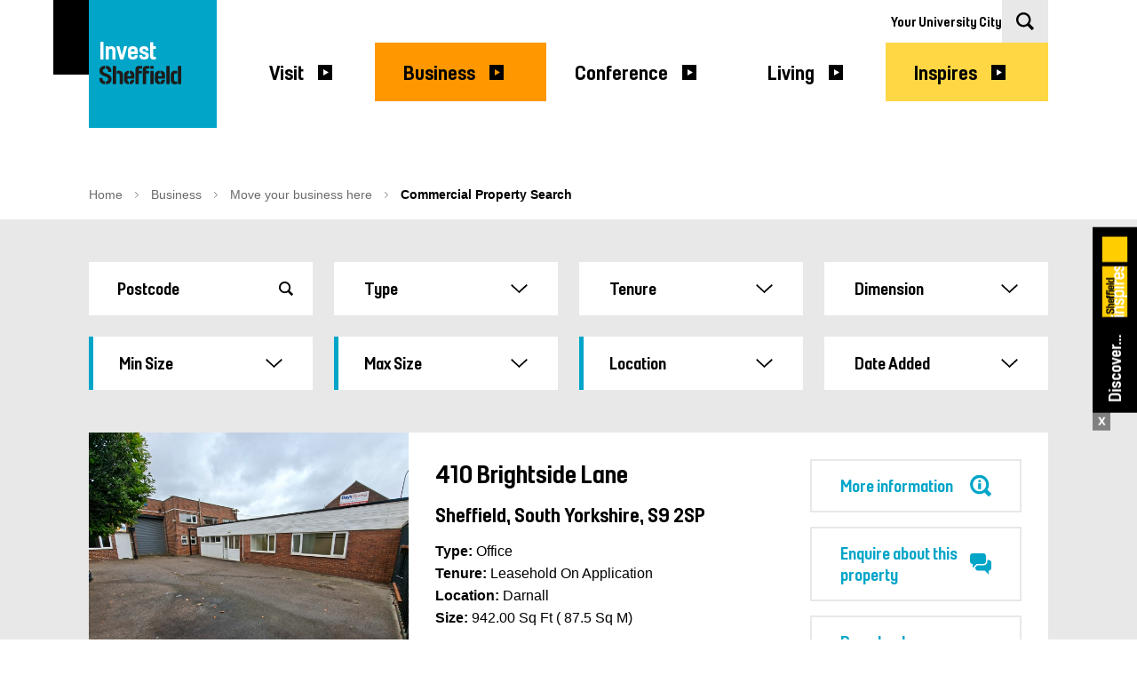

--- FILE ---
content_type: text/html; charset=utf-8
request_url: https://www.welcometosheffield.co.uk/business/move-your-business-here/commercial-property-search/?minsize=500&maxsize=1000&location=darnall
body_size: 29813
content:
<!doctype html>
<html lang="en">
<head>
    <meta charset="utf-8">
<meta name="viewport" content="width=device-width, initial-scale=1.0">
<title>Commercial Property Search - Welcome to Sheffield</title>
<meta name="description" content="Search for commercial properties in Sheffield     ">
<meta name="keywords" content="">
<meta name="author">
<link rel="apple-touch-icon" sizes="76x76" href="/apple-touch-icon.png">
<link rel="icon" type="image/png" sizes="32x32" href="/favicon-32x32.png">
<link rel="icon" type="image/png" sizes="16x16" href="/favicon-16x16.png">
<link rel="manifest" href="/site.webmanifest">


<link rel="preload" href="/fonts/SheffieldHeadline.woff2" as="font" type="font/woff2" crossorigin>
<link rel="preload" href="/fonts/SheffieldStencil.woff2" as="font" type="font/woff2" crossorigin>
<link rel="preload" href="/fonts/BemboStd.woff2" as="font" type="font/woff2" crossorigin>

<style>
    @font-face {
        font-family: 'Sheffield Headline';
        src: url('/fonts/SheffieldHeadline.woff2') format('woff2');
        font-weight: normal;
        font-style: normal;
        font-display: swap;
    }

    @font-face {
        font-family: 'Sheffield Stencil';
        src: url('/fonts/SheffieldStencil.woff2') format('woff2');
        font-weight: normal;
        font-style: normal;
        font-display: swap;
    }

    @font-face {
        font-family: 'Bembo Std';
        src: url('/fonts/BemboStd.woff2') format('woff2');
        font-weight: normal;
        font-style: normal;
        font-display: swap;
    }
</style>


<link rel="canonical" href="https://www.welcometosheffield.co.uk/business/move-your-business-here/commercial-property-search/">


<!-- Cookie Banner Script -->
<script>
    /* Google Consent Mode https://support.google.com/analytics/answer/9976101?hl=en*/
    window.dataLayer = window.dataLayer || [];
    function gtag() { window.dataLayer.push(arguments); }
    gtag('consent', 'default', {
        ad_storage: 'denied',
        analytics_storage: 'denied',
        functionality_storage: 'denied',
        wait_for_update: 500
    });
</script>
<script src="https://cc.cdn.civiccomputing.com/9/cookieControl-9.x.min.js"></script>
<script>
	var config = {
		apiKey: "143b560c58128b843541ac94d3e20c30903d5894",
		product: 'PRO',
		theme: 'light',
		initialState: "box",
		layout: "slideout",
		rejectButton: false,
		notifyDismissButton: true,
		text: {
			title: 'This website uses cookies to ensure you get the best experience on our website.',
			intro: 'Some of these cookies are essential, while others help us to improve your experience by providing insights into how the site is being used.',
			notifyTitle: "Your choice regarding cookies on this site",
			notifyDescription: "We use cookies to optimise site functionality and give you the best possible experience.",
			accept: "Accept all cookies",
			settings: "Adjust cookie settings"
		},
		statement: {
			description: 'For more information vist our ',
			name: 'Privacy Policy',
			url: 'https://www.welcometosheffield.co.uk/cookies-privacy/',
			updated: '30/03/2022'
		},
		necessaryCookies: ['CookieControl', 'UMB-XSRF-TOKEN', 'UMB_UCONTEXT', 'UMB_UPDCHK', 'UMB-XSRF-V', 'UMB_UCONTEXT_C', 'ASP.NET_SessionId', '_RequestVerificationToken', 'ARRAffinitySameSite', 'ARRAffinity'],
		optionalCookies: [{
			name: 'advertisement',
			label: 'Advertisement',
			description: 'Advertisement cookies are used to provide visitors with relevant ads and marketing campaigns. These cookies track visitors across websites and collect information to provide customized ads.',
			cookies: ['_auth', '_fbp', '_gcl_au', '_p_hfp_client_id', '_pin_unauth', '_pinterest_ct_ua', '_pinterest_referrer', '_pinterest_sess', '_routing_id', '_uetsid', '_uetvid', 'CONSENT', 'cto_bundle', 'fr', 'IDE', 'MR', 'MUID', 'NID', 'test_cookie', 'uid', 'VISITOR_INFO1_LIVE', 'YSC', 'yt.innertube::nextId', 'yt.innertube::requests', 'yt-remote-connected-devices', 'yt-remote-device-id'],
			vendors: [{
				name: "_auth",
				description: "This cookie is set by Pinterest that collects statistical details to track the use of its services. This cookie will expire after 1 year.",
				},
				{
				name: "_fbp",
				description: "This cookie is set by Facebook to display advertisements when either on Facebook or on a digital platform powered by Facebook advertising, after visiting the website. This cookie will expire after 3 months. ",
				},
				{
				name: "_fbp",
				description: "Used for Facebook tracking. This cookie will expire after 3 months.",
				},
				{
				name: "_fbp",
				description: "Used to deliver a series of advertisement products such as real-time bidding. This cookie will expire after 3 months.",
				},
				{
				name: "_gcl_au.",
				description: "Used to experiment with advertisement efficiency across websites. This cookie will expire after 3 months.",
				},
				{
				name: "_pin_unauth",
				description: "No description available. This cookie will expire after 1 year.",
				},
				{
				name: "_pinterest_ct_ua",
				description: "No description available. This cookie will expire after 1 year.",
				},
				{
				name: "_pinterest_referrer",
				description: "This cookie is set by Pinterest to track the use of its services.",
				},
				{
				name: "_pinterest_sess",
				description: "This cookie is set by Pinterest that collects statistical details to track the use of its services. This cookie will expire after 1 year.",
				},
				{
				name: "_routing_id",
				description: "Retrieving data. Wait a few seconds and try to cut or copy again. This cookie will expire at the end of the session.",
				},
				{
				name: "_uetsid",
				description: "This cookies are used to collect analytical information about how visitors use the website. This information is used to compile report and improve site. This cookie will expire after 1 day.",
				},
				{
				name: "_uetvid",
				description: "No description available. This cookie will expire after 1 year 24 days.",
				},
				{
				name: "CONSENT",
				description: "YouTube sets this cookie via embedded youtube-videos and registers anonymous statistical data. This cookie will expire after 16 years 3 months 6 days 10 hours 15 minutes",
				},
				{
				name: "fr",
				description: "Facebook sets this cookie to show relevant advertisements to users by tracking user behaviour across the web, on sites that have Facebook pixel or Facebook social plugin. This cookie will expire after 3 months.",
				},
				{
				name: "IDE",
				description: "Google DoubleClick IDE cookies are used to store information about how the user uses the website to present them with relevant ads and according to the user profile. This cookie will expire after 1 year 24 days.",
				},
				{
				name: "MUID",
				description: "Bing sets this cookie to recognize unique web browsers visiting Microsoft sites. This cookie is used for advertising, site analytics, and other operations. This cookie will expire after 1 year 24 days.",
				},
				{
				name: "NID",
				description: "NID cookie, set by Google, is used for advertising purposes; to limit the number of times the user sees an ad, to mute unwanted ads, and to measure the effectiveness of ads. This cookie will expire after 6 months.",
				},
				{
				name: "test_cookie",
				description: "The test_cookie is set by doubleclick.net and is used to determine if the user's browser supports cookies. This cookie will expire after 15 minutes",
				},
				{
				name: "uid",
				description: "This cookie is used to measure the number and behavior of the visitors to the website anonymously. The data includes the number of visits, average duration of the visit on the website, pages visited, etc. for the purpose of better understanding user preferences for targeted advertisments. This cookie will expire after 1 year 24 days.",
				},
				{
				name: "VISITOR_INFO1_LIVE",
				description: "A cookie set by YouTube to measure bandwidth that determines whether the user gets the new or old player interface. This cookie will expire after 5 months 27 days.",
				},
				{
				name: "YSC",
				description: "YSC cookie is set by Youtube and is used to track the views of embedded videos on Youtube pages. This cookie will expire at the end of the session.",
				},
				{
				name: "yt.innertube::nextId.",
				description: "This cookie, set by YouTube, registers a unique ID to store data on what videos from YouTube the user has seen. This cookie will never expire.",
				},
				{
				name: "yt.innertube::requests",
				description: "This cookie, set by YouTube, registers a unique ID to store data on what videos from YouTube the user has seen. This cookie will never expire.",
				},
				{
				name: "yt-remote-connected-devices",
				description: "YouTube sets this cookie to store the video preferences of the user using embedded YouTube video. This cookie will never expire.",
				},
				{
				name: "yt-remote-device-id",
				description: "YouTube sets this cookie to store the video preferences of the user using embedded YouTube video. This cookie will never expire.",
				},
			],
			onAccept: function() {
				gtag('consent', 'update', {
				'ad_storage': 'granted'
				});
				window.dataLayer = window.dataLayer || [];
				window.dataLayer.push({
				'event': 'cookieConsentAds',
				'consent_ads': true
				});
			},
			onRevoke: function() {
				gtag('consent', 'update', {
				'ad_storage': 'denied'
				});
				window.dataLayer = window.dataLayer || [];
				window.dataLayer.push({
				'event': 'cookieConsentAds',
				'consent_ads': false
				});
			}
			},
			{
			name: 'analytics',
			label: 'Analytics',
			description: 'Analytical cookies are used to understand how visitors interact with the website. These cookies help provide information on metrics the number of visitors, bounce rate, traffic source, etc.',
			cookies: ['_ga', '_ga_*', '_gat', '_gat_UA-10924830-29', '_gcl_au', '_gid', '_vis_opt_s', '_vis_opt_test_cookie', '_vwo_uuid_v2'],
			vendors: [{
				name: "_ga",
				description: "The _ga cookie, installed by Google Analytics, calculates visitor, session and campaign data and also keeps track of site usage for the site's analytics report. The cookie stores information anonymously and assigns a randomly generated number to recognize unique visitors. This cookie will expire after 2 years.",
				},
				{
				name: "_ga_*",
				description: "The _ga_* cookie, installed by Google Analytics, calculates visitor, session and campaign data and also keeps track of site usage for the site's analytics report. The cookie stores information anonymously and assigns a randomly generated number to recognize unique visitors. This cookie will expire after 2 years.",
				},
				{
				name: "_ga",
				description: "Used to distinguish unique users and to calculate visitor, session, and campaign data for the site analytics reports. This cookie will expire after 2 years.",
				},
				{
				name: "_gat",
				description: "This cookie is installed by Google Universal Analytics to restrain request rate and thus limit the collection of data on high traffic sites. This cookie will expire after 1 minute.",
				},
				{
				name: "_gat_UA-10924830-29",
				description: "A variation of the _gat cookie set by Google Analytics and Google Tag Manager to allow website owners to track visitor behaviour and measure site performance. The pattern element in the name contains the unique identity number of the account or website it relates to. This cookie will expire after 1 minute.",
				},
				{
				name: "_gcl_au",
				description: "Provided by Google Tag Manager to experiment advertisement efficiency of websites using their services. This cookie will expire after 3 months.",
				},
				{
				name: "_gid",
				description: "Installed by Google Analytics, _gid cookie stores information on how visitors use a website, while also creating an analytics report of the website's performance. Some of the data that are collected include the number of visitors, their source, and the pages they visit anonymously. This cookie will expire after 1 day.",
				},
				{
				name: "_gid",
				description: "Used to store and update a unique value for each page visited and is used to count and track pageviews. This cookie will expire after 1 day.",
				},
				{
				name: "_vis_opt_s",
				description: "This cookie is set by Visual Website Optimiser and is used to detect if the user is new or returning to a particular campaign. This cookie will expire after 3 months 8 days.",
				},
				{
				name: "_vis_opt_test_cookie",
				description: "This cookie is set by Visual Website Optimiser and is a session cookie generated to detect if the cookies are enabled on the browser of the user or not. This cookie will expire at the end of the session.",
				},
				{
				name: "_vwo_uuid_v2",
				description: "This cookie is set by Visual Website Optimiser and is used to measure the performance of different versions of web pages. This cookie will expire after 1 year.",
				}
			],
			onAccept: function() {
				gtag('consent', 'update', {
				'analytics_storage': 'granted'
				});
				window.dataLayer = window.dataLayer || [];
				window.dataLayer.push({
				'event': 'cookieConsentAnalytics',
				'consent_analytics': true
				});
			},
			onRevoke: function() {
				gtag('consent', 'update', {
				'analytics_storage': 'denied'
				});
				window.dataLayer = window.dataLayer || [];
				window.dataLayer.push({
				'event': 'cookieConsentAnalytics',
				'consent_analytics': false
				});
			}
			}
		],
		position: 'RIGHT',
		branding: {
			fontColor: "#000",
			fontSizeTitle: "1.2em",
			fontSizeIntro: "1em",
			fontSizeHeaders: "1.2em",
			fontSize: "1em",
			backgroundColor: "#fff",
			notifyBackgroundColor: "#fff",
			toggleColor: "#0065B3",
			toggleText: "#fff",
			buttonIcon: null,
			buttonIconWidth: "64px",
			buttonIconHeight: "64px",
			removeIcon: false,
			removeAbout: false,
			acceptBackground: "#0065B3",
			rejectBackground: "#0065B3",
			acceptText: "#fff",
			rejectText: "#fff",

		}
	};
CookieControl.load(config);
</script>
<!-- End Cookie banner script -->


    <!-- Google Tag Manager -->
    <script>
        (function(w,d,s,l,i){w[l]=w[l]||[];w[l].push({'gtm.start':
        new Date().getTime(),event:'gtm.js'});var f=d.getElementsByTagName(s)[0],
        j=d.createElement(s),dl=l!='dataLayer'?'&l='+l:'';j.async=true;j.src=
        'https://www.googletagmanager.com/gtm.js?id='+i+dl;f.parentNode.insertBefore(j,f);
        })(window,document,'script','dataLayer','GTM-52LC9M6');</script>
    <!-- End Google Tag Manager -->

<link rel="stylesheet" href="/css/flickity.min.css">
<link rel="stylesheet" href="/css/index.css">

    <link rel="mask-icon" href="/safari-pinned-tab.svg" color="#00a5c8">
    <meta name="msapplication-TileColor" content="#00a5c8">
    <meta name="theme-color" content="#00a5c8">
    
    <meta property="og:title" content="Commercial Property Search">
<meta property="og:type" content="website">
<meta property="og:site_name" content="Welcome To Sheffield">
<meta property="og:url" content="https://www.welcometosheffield.co.uk/business/move-your-business-here/commercial-property-search/?minsize=500&amp;maxsize=1000&amp;location=darnall">
<meta property="og:description" content="">

</head>
<body class="detail-great-outdoors-blue" style="--detail-color:var(--great-outdoors-blue)">
    
    <!-- Google Tag Manager (noscript) -->
    <noscript>
        <iframe src="https://www.googletagmanager.com/ns.html?id=GTM-52LC9M6"
                height="0" width="0" style="display:none;visibility:hidden"></iframe>
    </noscript>
    <!-- End Google Tag Manager (noscript) -->


    <header class="site-header">
        <div class="container">
<div class="site-header-indicator"><span class="background-black"></span></div>
            <div class="site-header-bar">
                <a href="/business/move-your-business-here/" class="site-header-logo">

<svg id="Layer_1" data-name="Layer 1" xmlns="http://www.w3.org/2000/svg" viewBox="0 0 178.58 178.58"><defs><style>.cls-1{fill:#00a5c8;}.cls-2{fill:#1d1d1b;}.cls-3{font-size:36.16px;fill:#fefefe;font-family:SheffieldHeadline, Sheffield Headline;letter-spacing:0em;}.cls-4{letter-spacing:-0.01em;}</style></defs><rect class="cls-1" width="178.58" height="178.58"/><path class="cls-2" d="M27.07,110.59c0,1.69-1.08,2.86-3.23,3v4.14c4.65-.14,7.88-2.41,7.88-7.29,0-3.59-1.69-5.6-6.11-7.32l-2.69-1.07c-2.11-.84-3.42-1.46-3.42-3.33,0-1.69,1.23-2.57,3-2.71V91.79c-4.64.19-7.68,2.64-7.68,6.93,0,3.81,1.73,5.64,5.92,7.25l2.84,1.1c2.19.85,3.46,1.69,3.46,3.52"/><path class="cls-2" d="M15.39,108.87q-.69,0-.69.66v.55c0,4.36,2.53,7.4,7.84,7.65v-4.14c-2.46-.29-3.27-1.94-3.27-3.88v-.18q0-.66-.69-.66Z"/><path class="cls-2" d="M31.41,99.34c0-4.54-2.88-7.29-7.57-7.55V96a3.31,3.31,0,0,1,3.07,3.66v.26c0,.44.23.66.7.66h3.11q.69,0,.69-.66Z"/><path class="cls-2" d="M38,92.67c0-.4-.19-.58-.62-.58H34c-.42,0-.61.18-.61.58v24.18c0,.41.19.59.61.59h3.38c.43,0,.62-.18.62-.59Z"/><path class="cls-2" d="M39.13,102.82a7.59,7.59,0,0,1,1.54-.18,2.53,2.53,0,0,1,1.8.55,2.74,2.74,0,0,1,.65,2.16v11.51c0,.4.2.58.62.58h3.38c.42,0,.61-.18.61-.58V104.73a6,6,0,0,0-1.49-4.51,5.86,5.86,0,0,0-4.19-1.54,6.45,6.45,0,0,0-2.92.63Z"/><path class="cls-2" d="M49.3,111c0,2.27.42,3.66,1.42,4.73a7.39,7.39,0,0,0,5.18,2v-3.81a2.25,2.25,0,0,1-1.49-.69,2.81,2.81,0,0,1-.5-2v-1.54h9c.46,0,.66-.18.66-.59v-3.73c0-2.27-.39-3.67-1.39-4.73a7.34,7.34,0,0,0-5.14-2v3.81a2.35,2.35,0,0,1,1.5.7,2.87,2.87,0,0,1,.49,2v1.06H53.91v-1.06a2.81,2.81,0,0,1,.5-2,2.3,2.3,0,0,1,1.49-.7V98.68a7.44,7.44,0,0,0-5.18,2c-1,1.06-1.42,2.46-1.42,4.73Z"/><path class="cls-2" d="M63.36,111.87c0-.4-.2-.51-.62-.51h-3c-.46,0-.61.15-.65.51-.08,1.18-.54,1.83-2.07,2v3.81c3.91,0,6.3-2.08,6.3-5.71Z"/><path class="cls-2" d="M69.18,117.44c.42,0,.61-.18.61-.58V102.64H73.4c.42,0,.62-.18.62-.59V99.56c0-.4-.2-.58-.62-.58H69.79V97.77c0-.85.12-1.25.42-1.51a2.48,2.48,0,0,1,1.58-.32h1.92c.42,0,.61-.19.61-.59V92.67c0-.4-.19-.58-.61-.58H70.79c-2.07,0-3.53.36-4.42,1.21A4.87,4.87,0,0,0,65.18,97v19.83c0,.4.19.58.62.58Z"/><path class="cls-2" d="M79.33,117.44c.42,0,.62-.18.62-.58V102.64h3.61c.42,0,.61-.18.61-.59V99.56c0-.4-.19-.58-.61-.58H80V97.77c0-.85.11-1.25.42-1.51a2.46,2.46,0,0,1,1.57-.32h1.93c.42,0,.61-.19.61-.59V92.67c0-.4-.19-.58-.61-.58H81c-2.08,0-3.54.36-4.42,1.21A4.83,4.83,0,0,0,75.34,97v19.83c0,.4.19.58.61.58Z"/><path class="cls-2" d="M90.43,99.56c0-.4-.19-.58-.61-.58H86.44c-.42,0-.62.18-.62.58v17.3c0,.4.2.58.62.58h3.38c.42,0,.61-.18.61-.58Z"/><path class="cls-2" d="M90.43,92.67c0-.4-.19-.58-.61-.58H86.44c-.42,0-.62.18-.62.58v3c0,.4.2.58.62.58h3.38c.42,0,.61-.18.61-.58Z"/><path class="cls-2" d="M92.2,111c0,2.27.42,3.66,1.42,4.73a7.44,7.44,0,0,0,5.19,2v-3.81a2.27,2.27,0,0,1-1.5-.69,2.81,2.81,0,0,1-.5-2v-1.54h9c.46,0,.65-.18.65-.59v-3.73c0-2.27-.38-3.67-1.38-4.73a7.38,7.38,0,0,0-5.15-2v3.81a2.35,2.35,0,0,1,1.5.7,2.86,2.86,0,0,1,.5,2v1.06H96.81v-1.06a2.81,2.81,0,0,1,.5-2,2.33,2.33,0,0,1,1.5-.7V98.68a7.49,7.49,0,0,0-5.19,2c-1,1.06-1.42,2.46-1.42,4.73Z"/><path class="cls-2" d="M106.26,111.87c0-.4-.19-.51-.61-.51h-3c-.46,0-.62.15-.66.51-.07,1.18-.53,1.83-2.07,2v3.81c3.92,0,6.3-2.08,6.3-5.71Z"/><path class="cls-2" d="M112.71,92.67c0-.4-.19-.58-.61-.58h-3.38c-.42,0-.62.18-.62.58v24.18c0,.41.2.59.62.59h3.38c.42,0,.61-.18.61-.59Z"/><path class="cls-2" d="M114.41,111.69a6,6,0,0,0,1.5,4.51,5.83,5.83,0,0,0,4.19,1.53,8.21,8.21,0,0,0,3.15-.66v-3.44a9.42,9.42,0,0,1-1.77.22,2.55,2.55,0,0,1-1.81-.55,2.74,2.74,0,0,1-.65-2.16v-5.86a2.74,2.74,0,0,1,.65-2.16,2.51,2.51,0,0,1,1.81-.55,9.42,9.42,0,0,1,1.77.22V99.34a8.4,8.4,0,0,0-3.15-.66,5.84,5.84,0,0,0-4.19,1.54,6,6,0,0,0-1.5,4.51Z"/><path class="cls-2" d="M124.4,116.86c0,.4.19.58.61.58h3.38c.43,0,.62-.18.62-.58V92.67c0-.4-.19-.58-.62-.58H125c-.42,0-.61.18-.61.58Z"/><text class="cls-3" transform="translate(13.69 82.55)">In<tspan class="cls-4" x="24.55" y="0">v</tspan><tspan x="39.24" y="0">est</tspan></text></svg>                    <span class="sr-only">Welcome To Sheffield Logo</span>
                </a>
                <a href="/business/move-your-business-here/" class="site-header-logo site-header-logo-small">
                    S
                    <span class="sr-only">Welcome To Sheffield Logo</span>
                </a>

                
<div id="siteMenu" class="site-header-menu">
    <button id="hamburger" class="hamburger is-hidden-desktop">
        <span class="hamburger-label">
            Menu
        </span>
        <span class="hamburger-box">
            <span class="hamburger-inner"></span>
        </span>
    </button>
        <ul id="mainMenu" class="site-header-nav" role="navigation">
            <li>
                <div id="google_translate_element"></div>
            </li>
                    <li class="show-scrolled dropdown is-hoverable" role="none">
                        <div class="dropdown-trigger">
                            <a href="/visit/" 
                                aria-haspopup="true" 
                                aria-controls="Visit-nav-submenu" 
                                aria-expanded="false" 
                                role="link"
                                tabindex="0"
                                onkeydown="handleDropdownKey(event, 'Visit-nav-submenu')"
                            >Visit</a>
                                <button class="dropdown-toggle-mobile button button-reset is-hidden-desktop">
                                    <svg xmlns="http://www.w3.org/2000/svg" width="19.013" height="10.871" viewBox="0 0 19.013 10.871">
                                        <path d="M0 1.364L1.325 0 9.36 8.32l8.309-8.3 1.344 1.344-9.507 9.506C5.736 7.1 8.396 9.762 0 1.364" fill-rule="evenodd"></path>
                                    </svg>
                                    <span class="sr-only">Show Visit sub menu items</span>
                                </button>
                        </div>
                            <div
                                class="dropdown-menu" 
                                id="Visit-nav-submenu" 
                                role="group"
                                hidden
                            >
                                <div class="dropdown-content" role="none">
                                            <a href="/visit/city-breaks/" class="dropdown-item" role="link" tabindex="-1">City Breaks</a>
                                            <div class="dropdown-container">

                                                <div class="dropdown-item dropdown-level3">
                                                    <a href="/visit/what-s-on/"
                                                    role="link"
                                                    tabindex="-1"
                                                    aria-haspopup="true"
                                                    aria-expanded="false"
                                                    aria-controls="visit-what-s-on-submenu"
                                                    onkeydown="handleSubmenuKey(event, 'visit-what-s-on-submenu')">
                                                        What&#39;s On
                                                    </a>
                                                    <div class="svg-is-mobile">
                                                        <svg xmlns="http://www.w3.org/2000/svg" width="19.013" height="10.871" viewBox="0 0 19.013 10.871">
                                                            <path d="M0 1.364L1.325 0 9.36 8.32l8.309-8.3 1.344 1.344-9.507 9.506C5.736 7.1 8.396 9.762 0 1.364" fill-rule="evenodd"/>
                                                        </svg>
                                                    </div>
                                                    <div class="svg-is-desktop">
                                                        <svg xmlns="http://www.w3.org/2000/svg" width="16" height="17" viewBox="0 0 16 17">
                                                            <path class="square" d="M0 0h16v17H0z" />
                                                            <path class="arrow" fill="#fff" d="M12 8.5L6 12V5z" />
                                                        </svg>
                                                    </div>
                                                </div>
                                                <div class="dropdown-level3-content" id="visit-what-s-on-submenu" role="group" hidden>
                                                        <a href="/visit/what-s-on/all-events/" class="dropdown-item" role="link" tabindex="-1">All Events</a>
                                                        <a href="/visit/what-s-on/music-events-in-sheffield/" class="dropdown-item" role="link" tabindex="-1">Music events in Sheffield</a>
                                                        <a href="/visit/what-s-on/exhibitions/" class="dropdown-item" role="link" tabindex="-1">Exhibitions</a>
                                                        <a href="/visit/what-s-on/markets/" class="dropdown-item" role="link" tabindex="-1">Markets</a>
                                                        <a href="/visit/what-s-on/summer-events/" class="dropdown-item" role="link" tabindex="-1">Summer events</a>
                                                        <a href="/visit/what-s-on/festival-of-fun/" class="dropdown-item" role="link" tabindex="-1">Festival of Fun</a>
                                                        <a href="/visit/what-s-on/castlegate-festival/" class="dropdown-item" role="link" tabindex="-1">Castlegate Festival</a>
                                                        <a href="/visit/what-s-on/isu-figure-skating-european-championships-2026/" class="dropdown-item" role="link" tabindex="-1">ISU Figure Skating European Championships 2026</a>
                                                </div>
                                            </div>
                                            <div class="dropdown-container">

                                                <div class="dropdown-item dropdown-level3">
                                                    <a href="/visit/things-to-see-and-do/"
                                                    role="link"
                                                    tabindex="-1"
                                                    aria-haspopup="true"
                                                    aria-expanded="false"
                                                    aria-controls="visit-things-to-see-and-do-submenu"
                                                    onkeydown="handleSubmenuKey(event, 'visit-things-to-see-and-do-submenu')">
                                                        Things to See and Do
                                                    </a>
                                                    <div class="svg-is-mobile">
                                                        <svg xmlns="http://www.w3.org/2000/svg" width="19.013" height="10.871" viewBox="0 0 19.013 10.871">
                                                            <path d="M0 1.364L1.325 0 9.36 8.32l8.309-8.3 1.344 1.344-9.507 9.506C5.736 7.1 8.396 9.762 0 1.364" fill-rule="evenodd"/>
                                                        </svg>
                                                    </div>
                                                    <div class="svg-is-desktop">
                                                        <svg xmlns="http://www.w3.org/2000/svg" width="16" height="17" viewBox="0 0 16 17">
                                                            <path class="square" d="M0 0h16v17H0z" />
                                                            <path class="arrow" fill="#fff" d="M12 8.5L6 12V5z" />
                                                        </svg>
                                                    </div>
                                                </div>
                                                <div class="dropdown-level3-content" id="visit-things-to-see-and-do-submenu" role="group" hidden>
                                                        <a href="/visit/things-to-see-and-do/families/" class="dropdown-item" role="link" tabindex="-1">Families</a>
                                                        <a href="/visit/things-to-see-and-do/couples/" class="dropdown-item" role="link" tabindex="-1">Couples</a>
                                                        <a href="/visit/things-to-see-and-do/groups/" class="dropdown-item" role="link" tabindex="-1">Groups</a>
                                                        <a href="/visit/things-to-see-and-do/shopping/" class="dropdown-item" role="link" tabindex="-1">Shopping</a>
                                                        <a href="/visit/things-to-see-and-do/top-10-things-to-see/" class="dropdown-item" role="link" tabindex="-1">Top 10 Things to See</a>
                                                        <a href="/visit/things-to-see-and-do/experiences/" class="dropdown-item" role="link" tabindex="-1">Experiences</a>
                                                        <a href="/visit/things-to-see-and-do/an-alternative-lgbtq-guide/" class="dropdown-item" role="link" tabindex="-1">An alternative LGBTQ+ guide</a>
                                                </div>
                                            </div>
                                            <div class="dropdown-container">

                                                <div class="dropdown-item dropdown-level3">
                                                    <a href="/visit/areas-to-explore/"
                                                    role="link"
                                                    tabindex="-1"
                                                    aria-haspopup="true"
                                                    aria-expanded="false"
                                                    aria-controls="visit-areas-to-explore-submenu"
                                                    onkeydown="handleSubmenuKey(event, 'visit-areas-to-explore-submenu')">
                                                        Areas to Explore
                                                    </a>
                                                    <div class="svg-is-mobile">
                                                        <svg xmlns="http://www.w3.org/2000/svg" width="19.013" height="10.871" viewBox="0 0 19.013 10.871">
                                                            <path d="M0 1.364L1.325 0 9.36 8.32l8.309-8.3 1.344 1.344-9.507 9.506C5.736 7.1 8.396 9.762 0 1.364" fill-rule="evenodd"/>
                                                        </svg>
                                                    </div>
                                                    <div class="svg-is-desktop">
                                                        <svg xmlns="http://www.w3.org/2000/svg" width="16" height="17" viewBox="0 0 16 17">
                                                            <path class="square" d="M0 0h16v17H0z" />
                                                            <path class="arrow" fill="#fff" d="M12 8.5L6 12V5z" />
                                                        </svg>
                                                    </div>
                                                </div>
                                                <div class="dropdown-level3-content" id="visit-areas-to-explore-submenu" role="group" hidden>
                                                        <a href="/visit/areas-to-explore/kelham-island/" class="dropdown-item" role="link" tabindex="-1">Kelham Island</a>
                                                        <a href="/visit/areas-to-explore/sheffield-city-centre/" class="dropdown-item" role="link" tabindex="-1">Sheffield City Centre</a>
                                                        <a href="/visit/areas-to-explore/castlegate-and-victoria-quays/" class="dropdown-item" role="link" tabindex="-1">Castlegate and Victoria Quays</a>
                                                        <a href="/visit/areas-to-explore/bradfield/" class="dropdown-item" role="link" tabindex="-1">Bradfield</a>
                                                        <a href="/visit/areas-to-explore/ecclesall-road/" class="dropdown-item" role="link" tabindex="-1">Ecclesall Road</a>
                                                </div>
                                            </div>
                                            <div class="dropdown-container">

                                                <div class="dropdown-item dropdown-level3">
                                                    <a href="/visit/outdoors-and-nature/"
                                                    role="link"
                                                    tabindex="-1"
                                                    aria-haspopup="true"
                                                    aria-expanded="false"
                                                    aria-controls="visit-outdoors-and-nature-submenu"
                                                    onkeydown="handleSubmenuKey(event, 'visit-outdoors-and-nature-submenu')">
                                                        Outdoors and nature
                                                    </a>
                                                    <div class="svg-is-mobile">
                                                        <svg xmlns="http://www.w3.org/2000/svg" width="19.013" height="10.871" viewBox="0 0 19.013 10.871">
                                                            <path d="M0 1.364L1.325 0 9.36 8.32l8.309-8.3 1.344 1.344-9.507 9.506C5.736 7.1 8.396 9.762 0 1.364" fill-rule="evenodd"/>
                                                        </svg>
                                                    </div>
                                                    <div class="svg-is-desktop">
                                                        <svg xmlns="http://www.w3.org/2000/svg" width="16" height="17" viewBox="0 0 16 17">
                                                            <path class="square" d="M0 0h16v17H0z" />
                                                            <path class="arrow" fill="#fff" d="M12 8.5L6 12V5z" />
                                                        </svg>
                                                    </div>
                                                </div>
                                                <div class="dropdown-level3-content" id="visit-outdoors-and-nature-submenu" role="group" hidden>
                                                        <a href="/visit/outdoors-and-nature/climbing/" class="dropdown-item" role="link" tabindex="-1">Climbing</a>
                                                        <a href="/visit/outdoors-and-nature/mountain-biking/" class="dropdown-item" role="link" tabindex="-1">Mountain biking</a>
                                                        <a href="/visit/outdoors-and-nature/running/" class="dropdown-item" role="link" tabindex="-1">Running</a>
                                                        <a href="/visit/outdoors-and-nature/walking/" class="dropdown-item" role="link" tabindex="-1">Walking</a>
                                                        <a href="/visit/outdoors-and-nature/road-cycling/" class="dropdown-item" role="link" tabindex="-1">Road cycling</a>
                                                        <a href="/visit/outdoors-and-nature/outdoor-activity-providers/" class="dropdown-item" role="link" tabindex="-1">Outdoor activity providers</a>
                                                </div>
                                            </div>
                                            <a href="/visit/accommodation/" class="dropdown-item" role="link" tabindex="-1">Accommodation</a>
                                            <a href="/visit/food-drink/" class="dropdown-item" role="link" tabindex="-1">Food &amp; Drink</a>
                                            <a href="/visit/nightlife/" class="dropdown-item" role="link" tabindex="-1">Nightlife</a>
                                            <a href="/visit/getting-to-sheffield/" class="dropdown-item" role="link" tabindex="-1">Getting to Sheffield</a>
                                    </div>
                            </div>

                    </li>
                    <li class="show-scrolled dropdown is-hoverable" role="none">
                        <div class="dropdown-trigger">
                            <a href="/business/" 
                                aria-haspopup="true" 
                                aria-controls="Business-nav-submenu" 
                                aria-expanded="false" 
                                role="link"
                                tabindex="0"
                                onkeydown="handleDropdownKey(event, 'Business-nav-submenu')"
                            >Business</a>
                                <button class="dropdown-toggle-mobile button button-reset is-hidden-desktop">
                                    <svg xmlns="http://www.w3.org/2000/svg" width="19.013" height="10.871" viewBox="0 0 19.013 10.871">
                                        <path d="M0 1.364L1.325 0 9.36 8.32l8.309-8.3 1.344 1.344-9.507 9.506C5.736 7.1 8.396 9.762 0 1.364" fill-rule="evenodd"></path>
                                    </svg>
                                    <span class="sr-only">Show Business sub menu items</span>
                                </button>
                        </div>
                            <div
                                class="dropdown-menu" 
                                id="Business-nav-submenu" 
                                role="group"
                                hidden
                            >
                                <div class="dropdown-content" role="none">
                                            <div class="dropdown-container">

                                                <div class="dropdown-item dropdown-level3">
                                                    <a href="/business/help-for-local-businesses/"
                                                    role="link"
                                                    tabindex="-1"
                                                    aria-haspopup="true"
                                                    aria-expanded="false"
                                                    aria-controls="business-help-for-local-businesses-submenu"
                                                    onkeydown="handleSubmenuKey(event, 'business-help-for-local-businesses-submenu')">
                                                        Help for local businesses
                                                    </a>
                                                    <div class="svg-is-mobile">
                                                        <svg xmlns="http://www.w3.org/2000/svg" width="19.013" height="10.871" viewBox="0 0 19.013 10.871">
                                                            <path d="M0 1.364L1.325 0 9.36 8.32l8.309-8.3 1.344 1.344-9.507 9.506C5.736 7.1 8.396 9.762 0 1.364" fill-rule="evenodd"/>
                                                        </svg>
                                                    </div>
                                                    <div class="svg-is-desktop">
                                                        <svg xmlns="http://www.w3.org/2000/svg" width="16" height="17" viewBox="0 0 16 17">
                                                            <path class="square" d="M0 0h16v17H0z" />
                                                            <path class="arrow" fill="#fff" d="M12 8.5L6 12V5z" />
                                                        </svg>
                                                    </div>
                                                </div>
                                                <div class="dropdown-level3-content" id="business-help-for-local-businesses-submenu" role="group" hidden>
                                                        <a href="/business/help-for-local-businesses/start-or-grow-a-business/" class="dropdown-item" role="link" tabindex="-1">Start or grow a business</a>
                                                        <a href="/business/help-for-local-businesses/workshops-webinars-networking/" class="dropdown-item" role="link" tabindex="-1">Workshops, webinars &amp; networking</a>
                                                        <a href="/business/help-for-local-businesses/meet-our-team/" class="dropdown-item" role="link" tabindex="-1">Meet our team</a>
                                                        <a href="/business/help-for-local-businesses/grants/" class="dropdown-item" role="link" tabindex="-1">Grants</a>
                                                        <a href="/business/help-for-local-businesses/success-stories/" class="dropdown-item" role="link" tabindex="-1">Success stories</a>
                                                        <a href="/business/help-for-local-businesses/blog-and-news/" class="dropdown-item" role="link" tabindex="-1">Blog and news</a>
                                                </div>
                                            </div>
                                            <a href="/business/sector-specialisms/" class="dropdown-item" role="link" tabindex="-1">Sector specialisms</a>
                                            <a href="/business/incubate-accelerate/" class="dropdown-item" role="link" tabindex="-1">Incubate &amp; accelerate</a>
                                            <a href="/business/sheffield-innovation-spine/" class="dropdown-item" role="link" tabindex="-1">Sheffield Innovation Spine</a>
                                            <a href="/business/diverse-business-advisory-board/" class="dropdown-item" role="link" tabindex="-1">Diverse Business Advisory Board</a>
                                            <a href="/business/procurement/" class="dropdown-item" role="link" tabindex="-1">Procurement</a>
                                            <div class="dropdown-container">

                                                <div class="dropdown-item dropdown-level3">
                                                    <a href="/business/move-your-business-here/"
                                                    role="link"
                                                    tabindex="-1"
                                                    aria-haspopup="true"
                                                    aria-expanded="false"
                                                    aria-controls="business-move-your-business-here-submenu"
                                                    onkeydown="handleSubmenuKey(event, 'business-move-your-business-here-submenu')">
                                                        Move your business here
                                                    </a>
                                                    <div class="svg-is-mobile">
                                                        <svg xmlns="http://www.w3.org/2000/svg" width="19.013" height="10.871" viewBox="0 0 19.013 10.871">
                                                            <path d="M0 1.364L1.325 0 9.36 8.32l8.309-8.3 1.344 1.344-9.507 9.506C5.736 7.1 8.396 9.762 0 1.364" fill-rule="evenodd"/>
                                                        </svg>
                                                    </div>
                                                    <div class="svg-is-desktop">
                                                        <svg xmlns="http://www.w3.org/2000/svg" width="16" height="17" viewBox="0 0 16 17">
                                                            <path class="square" d="M0 0h16v17H0z" />
                                                            <path class="arrow" fill="#fff" d="M12 8.5L6 12V5z" />
                                                        </svg>
                                                    </div>
                                                </div>
                                                <div class="dropdown-level3-content" id="business-move-your-business-here-submenu" role="group" hidden>
                                                        <a href="/business/move-your-business-here/why-here/" class="dropdown-item" role="link" tabindex="-1">Why here?</a>
                                                        <a href="/business/move-your-business-here/meet-the-team/" class="dropdown-item" role="link" tabindex="-1">Meet the team</a>
                                                        <a href="/business/move-your-business-here/partnership-collaboration/" class="dropdown-item" role="link" tabindex="-1">Partnership &amp; collaboration</a>
                                                        <a href="/business/move-your-business-here/case-studies/" class="dropdown-item" role="link" tabindex="-1">Case studies</a>
                                                        <a href="/business/move-your-business-here/redundancy-support/" class="dropdown-item" role="link" tabindex="-1">Redundancy Support</a>
                                                        <a href="/business/move-your-business-here/relocate-your-business/" class="dropdown-item" role="link" tabindex="-1">Relocate your business</a>
                                                        <a href="/business/move-your-business-here/commercial-property-search/" class="dropdown-item" role="link" tabindex="-1">Commercial Property Search</a>
                                                </div>
                                            </div>
                                            <a href="/business/future-talent/" class="dropdown-item" role="link" tabindex="-1">Future Talent</a>
                                            <div class="dropdown-container">

                                                <div class="dropdown-item dropdown-level3">
                                                    <a href="/business/economic-recovery-fund/"
                                                    role="link"
                                                    tabindex="-1"
                                                    aria-haspopup="true"
                                                    aria-expanded="false"
                                                    aria-controls="business-economic-recovery-fund-submenu"
                                                    onkeydown="handleSubmenuKey(event, 'business-economic-recovery-fund-submenu')">
                                                        Economic Recovery Fund
                                                    </a>
                                                    <div class="svg-is-mobile">
                                                        <svg xmlns="http://www.w3.org/2000/svg" width="19.013" height="10.871" viewBox="0 0 19.013 10.871">
                                                            <path d="M0 1.364L1.325 0 9.36 8.32l8.309-8.3 1.344 1.344-9.507 9.506C5.736 7.1 8.396 9.762 0 1.364" fill-rule="evenodd"/>
                                                        </svg>
                                                    </div>
                                                    <div class="svg-is-desktop">
                                                        <svg xmlns="http://www.w3.org/2000/svg" width="16" height="17" viewBox="0 0 16 17">
                                                            <path class="square" d="M0 0h16v17H0z" />
                                                            <path class="arrow" fill="#fff" d="M12 8.5L6 12V5z" />
                                                        </svg>
                                                    </div>
                                                </div>
                                                <div class="dropdown-level3-content" id="business-economic-recovery-fund-submenu" role="group" hidden>
                                                        <a href="/business/economic-recovery-fund/erf-delivery-images/" class="dropdown-item" role="link" tabindex="-1">ERF Delivery Images</a>
                                                </div>
                                            </div>
                                            <a href="/business/innovation-in-action/" class="dropdown-item" role="link" tabindex="-1">Innovation In Action</a>
                                            <a href="/business/launchpad-pop-up-store/" class="dropdown-item" role="link" tabindex="-1">Launchpad Pop-Up Store</a>
                                    </div>
                            </div>

                    </li>
                    <li class="show-scrolled dropdown is-hoverable" role="none">
                        <div class="dropdown-trigger">
                            <a href="/conference/" 
                                aria-haspopup="true" 
                                aria-controls="Conference-nav-submenu" 
                                aria-expanded="false" 
                                role="link"
                                tabindex="0"
                                onkeydown="handleDropdownKey(event, 'Conference-nav-submenu')"
                            >Conference</a>
                                <button class="dropdown-toggle-mobile button button-reset is-hidden-desktop">
                                    <svg xmlns="http://www.w3.org/2000/svg" width="19.013" height="10.871" viewBox="0 0 19.013 10.871">
                                        <path d="M0 1.364L1.325 0 9.36 8.32l8.309-8.3 1.344 1.344-9.507 9.506C5.736 7.1 8.396 9.762 0 1.364" fill-rule="evenodd"></path>
                                    </svg>
                                    <span class="sr-only">Show Conference sub menu items</span>
                                </button>
                        </div>
                            <div
                                class="dropdown-menu" 
                                id="Conference-nav-submenu" 
                                role="group"
                                hidden
                            >
                                <div class="dropdown-content" role="none">
                                            <a href="/conference/reasons-to-choose-sheffield/" class="dropdown-item" role="link" tabindex="-1">Reasons to choose Sheffield</a>
                                            <div class="dropdown-container">

                                                <div class="dropdown-item dropdown-level3">
                                                    <a href="/conference/meet-the-conference-team/"
                                                    role="link"
                                                    tabindex="-1"
                                                    aria-haspopup="true"
                                                    aria-expanded="false"
                                                    aria-controls="conference-meet-the-conference-team-submenu"
                                                    onkeydown="handleSubmenuKey(event, 'conference-meet-the-conference-team-submenu')">
                                                        Meet the conference team
                                                    </a>
                                                    <div class="svg-is-mobile">
                                                        <svg xmlns="http://www.w3.org/2000/svg" width="19.013" height="10.871" viewBox="0 0 19.013 10.871">
                                                            <path d="M0 1.364L1.325 0 9.36 8.32l8.309-8.3 1.344 1.344-9.507 9.506C5.736 7.1 8.396 9.762 0 1.364" fill-rule="evenodd"/>
                                                        </svg>
                                                    </div>
                                                    <div class="svg-is-desktop">
                                                        <svg xmlns="http://www.w3.org/2000/svg" width="16" height="17" viewBox="0 0 16 17">
                                                            <path class="square" d="M0 0h16v17H0z" />
                                                            <path class="arrow" fill="#fff" d="M12 8.5L6 12V5z" />
                                                        </svg>
                                                    </div>
                                                </div>
                                                <div class="dropdown-level3-content" id="conference-meet-the-conference-team-submenu" role="group" hidden>
                                                        <a href="/conference/meet-the-conference-team/get-in-touch/" class="dropdown-item" role="link" tabindex="-1">Get in touch</a>
                                                </div>
                                            </div>
                                            <div class="dropdown-container">

                                                <div class="dropdown-item dropdown-level3">
                                                    <a href="/conference/discover-our-venues/"
                                                    role="link"
                                                    tabindex="-1"
                                                    aria-haspopup="true"
                                                    aria-expanded="false"
                                                    aria-controls="conference-discover-our-venues-submenu"
                                                    onkeydown="handleSubmenuKey(event, 'conference-discover-our-venues-submenu')">
                                                        Discover our venues
                                                    </a>
                                                    <div class="svg-is-mobile">
                                                        <svg xmlns="http://www.w3.org/2000/svg" width="19.013" height="10.871" viewBox="0 0 19.013 10.871">
                                                            <path d="M0 1.364L1.325 0 9.36 8.32l8.309-8.3 1.344 1.344-9.507 9.506C5.736 7.1 8.396 9.762 0 1.364" fill-rule="evenodd"/>
                                                        </svg>
                                                    </div>
                                                    <div class="svg-is-desktop">
                                                        <svg xmlns="http://www.w3.org/2000/svg" width="16" height="17" viewBox="0 0 16 17">
                                                            <path class="square" d="M0 0h16v17H0z" />
                                                            <path class="arrow" fill="#fff" d="M12 8.5L6 12V5z" />
                                                        </svg>
                                                    </div>
                                                </div>
                                                <div class="dropdown-level3-content" id="conference-discover-our-venues-submenu" role="group" hidden>
                                                        <a href="/conference/discover-our-venues/search-and-browse/" class="dropdown-item" role="link" tabindex="-1">Search and browse</a>
                                                </div>
                                            </div>
                                            <div class="dropdown-container">

                                                <div class="dropdown-item dropdown-level3">
                                                    <a href="/conference/information-for-event-organisers/"
                                                    role="link"
                                                    tabindex="-1"
                                                    aria-haspopup="true"
                                                    aria-expanded="false"
                                                    aria-controls="conference-information-for-event-organisers-submenu"
                                                    onkeydown="handleSubmenuKey(event, 'conference-information-for-event-organisers-submenu')">
                                                        Information for Event Organisers
                                                    </a>
                                                    <div class="svg-is-mobile">
                                                        <svg xmlns="http://www.w3.org/2000/svg" width="19.013" height="10.871" viewBox="0 0 19.013 10.871">
                                                            <path d="M0 1.364L1.325 0 9.36 8.32l8.309-8.3 1.344 1.344-9.507 9.506C5.736 7.1 8.396 9.762 0 1.364" fill-rule="evenodd"/>
                                                        </svg>
                                                    </div>
                                                    <div class="svg-is-desktop">
                                                        <svg xmlns="http://www.w3.org/2000/svg" width="16" height="17" viewBox="0 0 16 17">
                                                            <path class="square" d="M0 0h16v17H0z" />
                                                            <path class="arrow" fill="#fff" d="M12 8.5L6 12V5z" />
                                                        </svg>
                                                    </div>
                                                </div>
                                                <div class="dropdown-level3-content" id="conference-information-for-event-organisers-submenu" role="group" hidden>
                                                        <a href="/conference/information-for-event-organisers/event-services/" class="dropdown-item" role="link" tabindex="-1">Event services</a>
                                                </div>
                                            </div>
                                            <a href="/conference/information-for-delegates/" class="dropdown-item" role="link" tabindex="-1">Information for delegates</a>
                                            <a href="/conference/ambassador-programme/" class="dropdown-item" role="link" tabindex="-1">Ambassador programme</a>
                                            <a href="/conference/the-meetings-show-2025/" class="dropdown-item" role="link" tabindex="-1">The Meetings Show 2025</a>
                                    </div>
                            </div>

                    </li>
                    <li class="show-scrolled dropdown is-hoverable" role="none">
                        <div class="dropdown-trigger">
                            <a href="/living/" 
                                aria-haspopup="true" 
                                aria-controls="Living-nav-submenu" 
                                aria-expanded="false" 
                                role="link"
                                tabindex="0"
                                onkeydown="handleDropdownKey(event, 'Living-nav-submenu')"
                            >Living</a>
                                <button class="dropdown-toggle-mobile button button-reset is-hidden-desktop">
                                    <svg xmlns="http://www.w3.org/2000/svg" width="19.013" height="10.871" viewBox="0 0 19.013 10.871">
                                        <path d="M0 1.364L1.325 0 9.36 8.32l8.309-8.3 1.344 1.344-9.507 9.506C5.736 7.1 8.396 9.762 0 1.364" fill-rule="evenodd"></path>
                                    </svg>
                                    <span class="sr-only">Show Living sub menu items</span>
                                </button>
                        </div>
                            <div
                                class="dropdown-menu" 
                                id="Living-nav-submenu" 
                                role="group"
                                hidden
                            >
                                <div class="dropdown-content" role="none">
                                            <div class="dropdown-container">

                                                <div class="dropdown-item dropdown-level3">
                                                    <a href="/living/city-culture/"
                                                    role="link"
                                                    tabindex="-1"
                                                    aria-haspopup="true"
                                                    aria-expanded="false"
                                                    aria-controls="living-city-culture-submenu"
                                                    onkeydown="handleSubmenuKey(event, 'living-city-culture-submenu')">
                                                        City culture
                                                    </a>
                                                    <div class="svg-is-mobile">
                                                        <svg xmlns="http://www.w3.org/2000/svg" width="19.013" height="10.871" viewBox="0 0 19.013 10.871">
                                                            <path d="M0 1.364L1.325 0 9.36 8.32l8.309-8.3 1.344 1.344-9.507 9.506C5.736 7.1 8.396 9.762 0 1.364" fill-rule="evenodd"/>
                                                        </svg>
                                                    </div>
                                                    <div class="svg-is-desktop">
                                                        <svg xmlns="http://www.w3.org/2000/svg" width="16" height="17" viewBox="0 0 16 17">
                                                            <path class="square" d="M0 0h16v17H0z" />
                                                            <path class="arrow" fill="#fff" d="M12 8.5L6 12V5z" />
                                                        </svg>
                                                    </div>
                                                </div>
                                                <div class="dropdown-level3-content" id="living-city-culture-submenu" role="group" hidden>
                                                        <a href="/living/city-culture/music/" class="dropdown-item" role="link" tabindex="-1">Music</a>
                                                        <a href="/living/city-culture/the-pioneering-city-of-electronic-music/" class="dropdown-item" role="link" tabindex="-1">The pioneering city of electronic music</a>
                                                        <a href="/living/city-culture/festivals/" class="dropdown-item" role="link" tabindex="-1">Festivals</a>
                                                        <a href="/living/city-culture/street-art/" class="dropdown-item" role="link" tabindex="-1">Street Art</a>
                                                        <a href="/living/city-culture/our-12th-century-heritage/" class="dropdown-item" role="link" tabindex="-1">Our 12th century heritage</a>
                                                        <a href="/living/city-culture/the-home-of-football/" class="dropdown-item" role="link" tabindex="-1">The Home of Football</a>
                                                        <a href="/living/city-culture/theatres-museums-and-galleries/" class="dropdown-item" role="link" tabindex="-1">Theatres, museums and galleries</a>
                                                        <a href="/living/city-culture/an-exploding-food-drink-scene/" class="dropdown-item" role="link" tabindex="-1">An exploding food &amp; drink scene</a>
                                                        <a href="/living/city-culture/gaming/" class="dropdown-item" role="link" tabindex="-1">Gaming</a>
                                                        <a href="/living/city-culture/friendliness/" class="dropdown-item" role="link" tabindex="-1">Friendliness</a>
                                                        <a href="/living/city-culture/architecture/" class="dropdown-item" role="link" tabindex="-1">Architecture</a>
                                                        <a href="/living/city-culture/makers/" class="dropdown-item" role="link" tabindex="-1">Makers</a>
                                                        <a href="/living/city-culture/sport/" class="dropdown-item" role="link" tabindex="-1">Sport</a>
                                                </div>
                                            </div>
                                            <a href="/living/student-life/" class="dropdown-item" role="link" tabindex="-1">Student life</a>
                                            <div class="dropdown-container">

                                                <div class="dropdown-item dropdown-level3">
                                                    <a href="/living/nature-and-greenspace/"
                                                    role="link"
                                                    tabindex="-1"
                                                    aria-haspopup="true"
                                                    aria-expanded="false"
                                                    aria-controls="living-nature-and-greenspace-submenu"
                                                    onkeydown="handleSubmenuKey(event, 'living-nature-and-greenspace-submenu')">
                                                        Nature and greenspace
                                                    </a>
                                                    <div class="svg-is-mobile">
                                                        <svg xmlns="http://www.w3.org/2000/svg" width="19.013" height="10.871" viewBox="0 0 19.013 10.871">
                                                            <path d="M0 1.364L1.325 0 9.36 8.32l8.309-8.3 1.344 1.344-9.507 9.506C5.736 7.1 8.396 9.762 0 1.364" fill-rule="evenodd"/>
                                                        </svg>
                                                    </div>
                                                    <div class="svg-is-desktop">
                                                        <svg xmlns="http://www.w3.org/2000/svg" width="16" height="17" viewBox="0 0 16 17">
                                                            <path class="square" d="M0 0h16v17H0z" />
                                                            <path class="arrow" fill="#fff" d="M12 8.5L6 12V5z" />
                                                        </svg>
                                                    </div>
                                                </div>
                                                <div class="dropdown-level3-content" id="living-nature-and-greenspace-submenu" role="group" hidden>
                                                        <a href="/living/nature-and-greenspace/outdoor-citizens-looking-after-our-world/" class="dropdown-item" role="link" tabindex="-1">Outdoor Citizens: Looking after our world</a>
                                                </div>
                                            </div>
                                            <a href="/living/civil-society/" class="dropdown-item" role="link" tabindex="-1">Civil society</a>
                                            <a href="/living/people/" class="dropdown-item" role="link" tabindex="-1">People</a>
                                            <a href="/living/transforming-sheffield-city-centre/" class="dropdown-item" role="link" tabindex="-1">Transforming Sheffield City Centre</a>
                                    </div>
                            </div>

                    </li>
                    <li class="show-scrolled dropdown is-hoverable" role="none">
                        <div class="dropdown-trigger">
                            <a href="/inspires/" 
                                aria-haspopup="true" 
                                aria-controls="Inspires-nav-submenu" 
                                aria-expanded="false" 
                                role="link"
                                tabindex="0"
                                onkeydown="handleDropdownKey(event, 'Inspires-nav-submenu')"
                            >Inspires</a>
                                <button class="dropdown-toggle-mobile button button-reset is-hidden-desktop">
                                    <svg xmlns="http://www.w3.org/2000/svg" width="19.013" height="10.871" viewBox="0 0 19.013 10.871">
                                        <path d="M0 1.364L1.325 0 9.36 8.32l8.309-8.3 1.344 1.344-9.507 9.506C5.736 7.1 8.396 9.762 0 1.364" fill-rule="evenodd"></path>
                                    </svg>
                                    <span class="sr-only">Show Inspires sub menu items</span>
                                </button>
                        </div>
                            <div
                                class="dropdown-menu" 
                                id="Inspires-nav-submenu" 
                                role="group"
                                hidden
                            >
                                <div class="dropdown-content" role="none">
                                            <div class="dropdown-container">

                                                <div class="dropdown-item dropdown-level3">
                                                    <a href="/inspires/greener-cities/"
                                                    role="link"
                                                    tabindex="-1"
                                                    aria-haspopup="true"
                                                    aria-expanded="false"
                                                    aria-controls="inspires-greener-cities-submenu"
                                                    onkeydown="handleSubmenuKey(event, 'inspires-greener-cities-submenu')">
                                                        Greener cities
                                                    </a>
                                                    <div class="svg-is-mobile">
                                                        <svg xmlns="http://www.w3.org/2000/svg" width="19.013" height="10.871" viewBox="0 0 19.013 10.871">
                                                            <path d="M0 1.364L1.325 0 9.36 8.32l8.309-8.3 1.344 1.344-9.507 9.506C5.736 7.1 8.396 9.762 0 1.364" fill-rule="evenodd"/>
                                                        </svg>
                                                    </div>
                                                    <div class="svg-is-desktop">
                                                        <svg xmlns="http://www.w3.org/2000/svg" width="16" height="17" viewBox="0 0 16 17">
                                                            <path class="square" d="M0 0h16v17H0z" />
                                                            <path class="arrow" fill="#fff" d="M12 8.5L6 12V5z" />
                                                        </svg>
                                                    </div>
                                                </div>
                                                <div class="dropdown-level3-content" id="inspires-greener-cities-submenu" role="group" hidden>
                                                        <a href="/inspires/greener-cities/rivers-and-hills/" class="dropdown-item" role="link" tabindex="-1">Rivers and Hills</a>
                                                </div>
                                            </div>
                                            <a href="/inspires/the-beautiful-game/" class="dropdown-item" role="link" tabindex="-1">The beautiful game</a>
                                            <a href="/inspires/a-global-health-tech-revolution/" class="dropdown-item" role="link" tabindex="-1">A global health tech revolution</a>
                                            <a href="/inspires/the-craft-of-beer/" class="dropdown-item" role="link" tabindex="-1">The craft of beer</a>
                                            <a href="/inspires/the-capital-of-modern-manufacturing/" class="dropdown-item" role="link" tabindex="-1">The capital of modern manufacturing</a>
                                            <a href="/inspires/the-art-of-climbing/" class="dropdown-item" role="link" tabindex="-1">The art of climbing</a>
                                            <a href="/inspires/evolution-of-electronic-music/" class="dropdown-item" role="link" tabindex="-1">Evolution of electronic music</a>
                                            <div class="dropdown-container">

                                                <div class="dropdown-item dropdown-level3">
                                                    <a href="/inspires/what-is-sheffield-inspires/"
                                                    role="link"
                                                    tabindex="-1"
                                                    aria-haspopup="true"
                                                    aria-expanded="false"
                                                    aria-controls="inspires-what-is-sheffield-inspires-submenu"
                                                    onkeydown="handleSubmenuKey(event, 'inspires-what-is-sheffield-inspires-submenu')">
                                                        What is Sheffield Inspires?
                                                    </a>
                                                    <div class="svg-is-mobile">
                                                        <svg xmlns="http://www.w3.org/2000/svg" width="19.013" height="10.871" viewBox="0 0 19.013 10.871">
                                                            <path d="M0 1.364L1.325 0 9.36 8.32l8.309-8.3 1.344 1.344-9.507 9.506C5.736 7.1 8.396 9.762 0 1.364" fill-rule="evenodd"/>
                                                        </svg>
                                                    </div>
                                                    <div class="svg-is-desktop">
                                                        <svg xmlns="http://www.w3.org/2000/svg" width="16" height="17" viewBox="0 0 16 17">
                                                            <path class="square" d="M0 0h16v17H0z" />
                                                            <path class="arrow" fill="#fff" d="M12 8.5L6 12V5z" />
                                                        </svg>
                                                    </div>
                                                </div>
                                                <div class="dropdown-level3-content" id="inspires-what-is-sheffield-inspires-submenu" role="group" hidden>
                                                        <a href="/inspires/what-is-sheffield-inspires/how-sheffield-inspires-was-created/" class="dropdown-item" role="link" tabindex="-1">How Sheffield Inspires was created</a>
                                                </div>
                                            </div>
                                    </div>
                            </div>

                    </li>
                    <li class=" " role="none">
                        <div class="dropdown-trigger">
                            <a href="/your-university-city/" 
                                aria-haspopup="true" 
                                aria-controls="Your University City-nav-submenu" 
                                aria-expanded="false" 
                                role="link"
                                tabindex="0"
                                onkeydown="handleDropdownKey(event, 'Your University City-nav-submenu')"
                            >Your University City</a>
                        </div>

                    </li>
        </ul>
        <div class="site-header-icon site-header-icon-search">
            <button id="searchToggle" class="search button-reset">
                <svg class="search-icon" xmlns="http://www.w3.org/2000/svg" width="22.005" height="22.005" viewBox="0 0 22.005 22.005"><path data-name="Path 3003" d="M21.816 19.079L16.635 13.9a9.045 9.045 0 10-2.737 2.739l5.178 5.173a.646.646 0 00.912 0l1.829-1.825a.646.646 0 00-.001-.908zM9.033 15.487a6.453 6.453 0 116.453-6.453 6.461 6.461 0 01-6.453 6.453z"></path></svg>
                <span class="sr-only">Click to show Search form</span>
            </button>
        </div>


</div>


<form id="headerSearch" action="/search-page/" class="site-header-search" aria-hidden="true">
    <label for="search-term" class="sr-only">Search term</label>
    <input id="search-term" class="search-field" type="search" placeholder="Search" name="term" required>
    <button type="submit" class="search-submit button-reset">
        <svg xmlns="http://www.w3.org/2000/svg" width="22.005" height="22.005" viewBox="0 0 22.005 22.005">
            <path d="M21.816 19.079L16.635 13.9a9.045 9.045 0 10-2.737 2.739l5.178 5.173a.646.646 0 00.912 0l1.829-1.825a.646.646 0 00-.001-.908zM9.033 15.487a6.453 6.453 0 116.453-6.453 6.461 6.461 0 01-6.453 6.453z" />
        </svg>
        <div class="sr-only">Submit search</div>
    </button>
    <button type="button" id="searchCloseButton" class="search-close button-reset" aria-label="Close search">
        <svg class="close-icon" xmlns="http://www.w3.org/2000/svg" width="22.005" height="22.005" viewBox="0 0 24 24">
            <path d="M23 20.168l-8.185-8.187 8.185-8.174-2.832-2.807-8.182 8.179-8.176-8.179-2.81 2.81 8.186 8.196-8.186 8.184 2.81 2.81 8.203-8.192 8.18 8.192z"></path>
        </svg>
        <span class="sr-only">Close Search</span>
    </button>
</form>
                <div class="primary-nav is-hidden-touch">
    <div class="container">
            <div class="primary-nav-items">
                    <div class="primary-nav-item dropdown is-hoverable detail-jersey-yellow ">
                        <div class="dropdown-trigger">
                            <a href="/visit/" 
                                class="primary-nav-link flow-normal " 
                                aria-haspopup="true" 
                                aria-controls="Visit-submenu"
                                aria-expanded="false"
                                onkeydown="handlePrimaryMenuKey(event, 'Visit-submenu')"
                            >
                                <div class="nav-header">

                                    <h4>Visit</h4>

                                    <svg xmlns="http://www.w3.org/2000/svg" width="16" height="17" viewBox="0 0 16 17">
                                        <path class="square" d="M0 0h16v17H0z" />
                                        <path class="arrow" d="M12 8.5L6 12V5z" />
                                    </svg>
                                </div>
                            </a>
                        </div>
                            <div class="dropdown-menu" id="Visit-submenu" role="group" hidden>
                                <div class="dropdown-content">
                                            <a href="/visit/city-breaks/" class="dropdown-item" role="link">City Breaks</a>
                                            <div class="dropdown-item dropdown-item-level3">

                                                <a href="/visit/what-s-on/"
                                                class="dropdown-item"
                                                role="link"
                                                tabindex="0"
                                                aria-haspopup="true"
                                                aria-expanded="false"
                                                aria-controls="visit-what-s-on-primary-submenu"
                                                onkeydown="handlePrimaryNavKey(event, 'visit-what-s-on-primary-submenu')">
                                                    What&#39;s On
                                                </a>

                                                <svg xmlns="http://www.w3.org/2000/svg" width="16" height="17" viewBox="0 0 16 17">
                                                    <path class="square" d="M0 0h16v17H0z" />
                                                    <path class="arrow" d="M12 8.5L6 12V5z" />
                                                </svg>
                                                <div class="dropdown-item-level3-content" id="visit-what-s-on-primary-submenu" role="group" hidden>
                                                        <a href="/visit/what-s-on/all-events/" class="dropdown-item" role="link">All Events</a>
                                                        <a href="/visit/what-s-on/music-events-in-sheffield/" class="dropdown-item" role="link">Music events in Sheffield</a>
                                                        <a href="/visit/what-s-on/exhibitions/" class="dropdown-item" role="link">Exhibitions</a>
                                                        <a href="/visit/what-s-on/markets/" class="dropdown-item" role="link">Markets</a>
                                                        <a href="/visit/what-s-on/summer-events/" class="dropdown-item" role="link">Summer events</a>
                                                        <a href="/visit/what-s-on/festival-of-fun/" class="dropdown-item" role="link">Festival of Fun</a>
                                                        <a href="/visit/what-s-on/castlegate-festival/" class="dropdown-item" role="link">Castlegate Festival</a>
                                                        <a href="/visit/what-s-on/isu-figure-skating-european-championships-2026/" class="dropdown-item" role="link">ISU Figure Skating European Championships 2026</a>
                                                </div>
                                            </div>
                                            <div class="dropdown-item dropdown-item-level3">

                                                <a href="/visit/things-to-see-and-do/"
                                                class="dropdown-item"
                                                role="link"
                                                tabindex="0"
                                                aria-haspopup="true"
                                                aria-expanded="false"
                                                aria-controls="visit-things-to-see-and-do-primary-submenu"
                                                onkeydown="handlePrimaryNavKey(event, 'visit-things-to-see-and-do-primary-submenu')">
                                                    Things to See and Do
                                                </a>

                                                <svg xmlns="http://www.w3.org/2000/svg" width="16" height="17" viewBox="0 0 16 17">
                                                    <path class="square" d="M0 0h16v17H0z" />
                                                    <path class="arrow" d="M12 8.5L6 12V5z" />
                                                </svg>
                                                <div class="dropdown-item-level3-content" id="visit-things-to-see-and-do-primary-submenu" role="group" hidden>
                                                        <a href="/visit/things-to-see-and-do/families/" class="dropdown-item" role="link">Families</a>
                                                        <a href="/visit/things-to-see-and-do/couples/" class="dropdown-item" role="link">Couples</a>
                                                        <a href="/visit/things-to-see-and-do/groups/" class="dropdown-item" role="link">Groups</a>
                                                        <a href="/visit/things-to-see-and-do/shopping/" class="dropdown-item" role="link">Shopping</a>
                                                        <a href="/visit/things-to-see-and-do/top-10-things-to-see/" class="dropdown-item" role="link">Top 10 Things to See</a>
                                                        <a href="/visit/things-to-see-and-do/experiences/" class="dropdown-item" role="link">Experiences</a>
                                                        <a href="/visit/things-to-see-and-do/an-alternative-lgbtq-guide/" class="dropdown-item" role="link">An alternative LGBTQ+ guide</a>
                                                </div>
                                            </div>
                                            <div class="dropdown-item dropdown-item-level3">

                                                <a href="/visit/areas-to-explore/"
                                                class="dropdown-item"
                                                role="link"
                                                tabindex="0"
                                                aria-haspopup="true"
                                                aria-expanded="false"
                                                aria-controls="visit-areas-to-explore-primary-submenu"
                                                onkeydown="handlePrimaryNavKey(event, 'visit-areas-to-explore-primary-submenu')">
                                                    Areas to Explore
                                                </a>

                                                <svg xmlns="http://www.w3.org/2000/svg" width="16" height="17" viewBox="0 0 16 17">
                                                    <path class="square" d="M0 0h16v17H0z" />
                                                    <path class="arrow" d="M12 8.5L6 12V5z" />
                                                </svg>
                                                <div class="dropdown-item-level3-content" id="visit-areas-to-explore-primary-submenu" role="group" hidden>
                                                        <a href="/visit/areas-to-explore/kelham-island/" class="dropdown-item" role="link">Kelham Island</a>
                                                        <a href="/visit/areas-to-explore/sheffield-city-centre/" class="dropdown-item" role="link">Sheffield City Centre</a>
                                                        <a href="/visit/areas-to-explore/castlegate-and-victoria-quays/" class="dropdown-item" role="link">Castlegate and Victoria Quays</a>
                                                        <a href="/visit/areas-to-explore/bradfield/" class="dropdown-item" role="link">Bradfield</a>
                                                        <a href="/visit/areas-to-explore/ecclesall-road/" class="dropdown-item" role="link">Ecclesall Road</a>
                                                </div>
                                            </div>
                                            <div class="dropdown-item dropdown-item-level3">

                                                <a href="/visit/outdoors-and-nature/"
                                                class="dropdown-item"
                                                role="link"
                                                tabindex="0"
                                                aria-haspopup="true"
                                                aria-expanded="false"
                                                aria-controls="visit-outdoors-and-nature-primary-submenu"
                                                onkeydown="handlePrimaryNavKey(event, 'visit-outdoors-and-nature-primary-submenu')">
                                                    Outdoors and nature
                                                </a>

                                                <svg xmlns="http://www.w3.org/2000/svg" width="16" height="17" viewBox="0 0 16 17">
                                                    <path class="square" d="M0 0h16v17H0z" />
                                                    <path class="arrow" d="M12 8.5L6 12V5z" />
                                                </svg>
                                                <div class="dropdown-item-level3-content" id="visit-outdoors-and-nature-primary-submenu" role="group" hidden>
                                                        <a href="/visit/outdoors-and-nature/climbing/" class="dropdown-item" role="link">Climbing</a>
                                                        <a href="/visit/outdoors-and-nature/mountain-biking/" class="dropdown-item" role="link">Mountain biking</a>
                                                        <a href="/visit/outdoors-and-nature/running/" class="dropdown-item" role="link">Running</a>
                                                        <a href="/visit/outdoors-and-nature/walking/" class="dropdown-item" role="link">Walking</a>
                                                        <a href="/visit/outdoors-and-nature/road-cycling/" class="dropdown-item" role="link">Road cycling</a>
                                                        <a href="/visit/outdoors-and-nature/outdoor-activity-providers/" class="dropdown-item" role="link">Outdoor activity providers</a>
                                                </div>
                                            </div>
                                            <a href="/visit/accommodation/" class="dropdown-item" role="link">Accommodation</a>
                                            <a href="/visit/food-drink/" class="dropdown-item" role="link">Food &amp; Drink</a>
                                            <a href="/visit/nightlife/" class="dropdown-item" role="link">Nightlife</a>
                                            <a href="/visit/getting-to-sheffield/" class="dropdown-item" role="link">Getting to Sheffield</a>
                                </div>
                            </div>
                    </div>
                    <div class="primary-nav-item dropdown is-hoverable detail-business-orange active">
                        <div class="dropdown-trigger">
                            <a href="/business/" 
                                class="primary-nav-link flow-normal active" 
                                aria-haspopup="true" 
                                aria-controls="Business-submenu"
                                aria-expanded="false"
                                onkeydown="handlePrimaryMenuKey(event, 'Business-submenu')"
                            >
                                <div class="nav-header">

                                    <h4>Business</h4>

                                    <svg xmlns="http://www.w3.org/2000/svg" width="16" height="17" viewBox="0 0 16 17">
                                        <path class="square" d="M0 0h16v17H0z" />
                                        <path class="arrow" d="M12 8.5L6 12V5z" />
                                    </svg>
                                </div>
                            </a>
                        </div>
                            <div class="dropdown-menu" id="Business-submenu" role="group" hidden>
                                <div class="dropdown-content">
                                            <div class="dropdown-item dropdown-item-level3">

                                                <a href="/business/help-for-local-businesses/"
                                                class="dropdown-item"
                                                role="link"
                                                tabindex="0"
                                                aria-haspopup="true"
                                                aria-expanded="false"
                                                aria-controls="business-help-for-local-businesses-primary-submenu"
                                                onkeydown="handlePrimaryNavKey(event, 'business-help-for-local-businesses-primary-submenu')">
                                                    Help for local businesses
                                                </a>

                                                <svg xmlns="http://www.w3.org/2000/svg" width="16" height="17" viewBox="0 0 16 17">
                                                    <path class="square" d="M0 0h16v17H0z" />
                                                    <path class="arrow" d="M12 8.5L6 12V5z" />
                                                </svg>
                                                <div class="dropdown-item-level3-content" id="business-help-for-local-businesses-primary-submenu" role="group" hidden>
                                                        <a href="/business/help-for-local-businesses/start-or-grow-a-business/" class="dropdown-item" role="link">Start or grow a business</a>
                                                        <a href="/business/help-for-local-businesses/workshops-webinars-networking/" class="dropdown-item" role="link">Workshops, webinars &amp; networking</a>
                                                        <a href="/business/help-for-local-businesses/meet-our-team/" class="dropdown-item" role="link">Meet our team</a>
                                                        <a href="/business/help-for-local-businesses/grants/" class="dropdown-item" role="link">Grants</a>
                                                        <a href="/business/help-for-local-businesses/success-stories/" class="dropdown-item" role="link">Success stories</a>
                                                        <a href="/business/help-for-local-businesses/blog-and-news/" class="dropdown-item" role="link">Blog and news</a>
                                                </div>
                                            </div>
                                            <a href="/business/sector-specialisms/" class="dropdown-item" role="link">Sector specialisms</a>
                                            <a href="/business/incubate-accelerate/" class="dropdown-item" role="link">Incubate &amp; accelerate</a>
                                            <a href="/business/sheffield-innovation-spine/" class="dropdown-item" role="link">Sheffield Innovation Spine</a>
                                            <a href="/business/diverse-business-advisory-board/" class="dropdown-item" role="link">Diverse Business Advisory Board</a>
                                            <a href="/business/procurement/" class="dropdown-item" role="link">Procurement</a>
                                            <div class="dropdown-item dropdown-item-level3">

                                                <a href="/business/move-your-business-here/"
                                                class="dropdown-item"
                                                role="link"
                                                tabindex="0"
                                                aria-haspopup="true"
                                                aria-expanded="false"
                                                aria-controls="business-move-your-business-here-primary-submenu"
                                                onkeydown="handlePrimaryNavKey(event, 'business-move-your-business-here-primary-submenu')">
                                                    Move your business here
                                                </a>

                                                <svg xmlns="http://www.w3.org/2000/svg" width="16" height="17" viewBox="0 0 16 17">
                                                    <path class="square" d="M0 0h16v17H0z" />
                                                    <path class="arrow" d="M12 8.5L6 12V5z" />
                                                </svg>
                                                <div class="dropdown-item-level3-content" id="business-move-your-business-here-primary-submenu" role="group" hidden>
                                                        <a href="/business/move-your-business-here/why-here/" class="dropdown-item" role="link">Why here?</a>
                                                        <a href="/business/move-your-business-here/meet-the-team/" class="dropdown-item" role="link">Meet the team</a>
                                                        <a href="/business/move-your-business-here/partnership-collaboration/" class="dropdown-item" role="link">Partnership &amp; collaboration</a>
                                                        <a href="/business/move-your-business-here/case-studies/" class="dropdown-item" role="link">Case studies</a>
                                                        <a href="/business/move-your-business-here/redundancy-support/" class="dropdown-item" role="link">Redundancy Support</a>
                                                        <a href="/business/move-your-business-here/relocate-your-business/" class="dropdown-item" role="link">Relocate your business</a>
                                                        <a href="/business/move-your-business-here/commercial-property-search/" class="dropdown-item" role="link">Commercial Property Search</a>
                                                </div>
                                            </div>
                                            <a href="/business/future-talent/" class="dropdown-item" role="link">Future Talent</a>
                                            <div class="dropdown-item dropdown-item-level3">

                                                <a href="/business/economic-recovery-fund/"
                                                class="dropdown-item"
                                                role="link"
                                                tabindex="0"
                                                aria-haspopup="true"
                                                aria-expanded="false"
                                                aria-controls="business-economic-recovery-fund-primary-submenu"
                                                onkeydown="handlePrimaryNavKey(event, 'business-economic-recovery-fund-primary-submenu')">
                                                    Economic Recovery Fund
                                                </a>

                                                <svg xmlns="http://www.w3.org/2000/svg" width="16" height="17" viewBox="0 0 16 17">
                                                    <path class="square" d="M0 0h16v17H0z" />
                                                    <path class="arrow" d="M12 8.5L6 12V5z" />
                                                </svg>
                                                <div class="dropdown-item-level3-content" id="business-economic-recovery-fund-primary-submenu" role="group" hidden>
                                                        <a href="/business/economic-recovery-fund/erf-delivery-images/" class="dropdown-item" role="link">ERF Delivery Images</a>
                                                </div>
                                            </div>
                                            <a href="/business/innovation-in-action/" class="dropdown-item" role="link">Innovation In Action</a>
                                            <a href="/business/launchpad-pop-up-store/" class="dropdown-item" role="link">Launchpad Pop-Up Store</a>
                                </div>
                            </div>
                    </div>
                    <div class="primary-nav-item dropdown is-hoverable detail-peoples-pink ">
                        <div class="dropdown-trigger">
                            <a href="/conference/" 
                                class="primary-nav-link flow-normal " 
                                aria-haspopup="true" 
                                aria-controls="Conference-submenu"
                                aria-expanded="false"
                                onkeydown="handlePrimaryMenuKey(event, 'Conference-submenu')"
                            >
                                <div class="nav-header">

                                    <h4>Conference</h4>

                                    <svg xmlns="http://www.w3.org/2000/svg" width="16" height="17" viewBox="0 0 16 17">
                                        <path class="square" d="M0 0h16v17H0z" />
                                        <path class="arrow" d="M12 8.5L6 12V5z" />
                                    </svg>
                                </div>
                            </a>
                        </div>
                            <div class="dropdown-menu" id="Conference-submenu" role="group" hidden>
                                <div class="dropdown-content">
                                            <a href="/conference/reasons-to-choose-sheffield/" class="dropdown-item" role="link">Reasons to choose Sheffield</a>
                                            <div class="dropdown-item dropdown-item-level3">

                                                <a href="/conference/meet-the-conference-team/"
                                                class="dropdown-item"
                                                role="link"
                                                tabindex="0"
                                                aria-haspopup="true"
                                                aria-expanded="false"
                                                aria-controls="conference-meet-the-conference-team-primary-submenu"
                                                onkeydown="handlePrimaryNavKey(event, 'conference-meet-the-conference-team-primary-submenu')">
                                                    Meet the conference team
                                                </a>

                                                <svg xmlns="http://www.w3.org/2000/svg" width="16" height="17" viewBox="0 0 16 17">
                                                    <path class="square" d="M0 0h16v17H0z" />
                                                    <path class="arrow" d="M12 8.5L6 12V5z" />
                                                </svg>
                                                <div class="dropdown-item-level3-content" id="conference-meet-the-conference-team-primary-submenu" role="group" hidden>
                                                        <a href="/conference/meet-the-conference-team/get-in-touch/" class="dropdown-item" role="link">Get in touch</a>
                                                </div>
                                            </div>
                                            <div class="dropdown-item dropdown-item-level3">

                                                <a href="/conference/discover-our-venues/"
                                                class="dropdown-item"
                                                role="link"
                                                tabindex="0"
                                                aria-haspopup="true"
                                                aria-expanded="false"
                                                aria-controls="conference-discover-our-venues-primary-submenu"
                                                onkeydown="handlePrimaryNavKey(event, 'conference-discover-our-venues-primary-submenu')">
                                                    Discover our venues
                                                </a>

                                                <svg xmlns="http://www.w3.org/2000/svg" width="16" height="17" viewBox="0 0 16 17">
                                                    <path class="square" d="M0 0h16v17H0z" />
                                                    <path class="arrow" d="M12 8.5L6 12V5z" />
                                                </svg>
                                                <div class="dropdown-item-level3-content" id="conference-discover-our-venues-primary-submenu" role="group" hidden>
                                                        <a href="/conference/discover-our-venues/search-and-browse/" class="dropdown-item" role="link">Search and browse</a>
                                                </div>
                                            </div>
                                            <div class="dropdown-item dropdown-item-level3">

                                                <a href="/conference/information-for-event-organisers/"
                                                class="dropdown-item"
                                                role="link"
                                                tabindex="0"
                                                aria-haspopup="true"
                                                aria-expanded="false"
                                                aria-controls="conference-information-for-event-organisers-primary-submenu"
                                                onkeydown="handlePrimaryNavKey(event, 'conference-information-for-event-organisers-primary-submenu')">
                                                    Information for Event Organisers
                                                </a>

                                                <svg xmlns="http://www.w3.org/2000/svg" width="16" height="17" viewBox="0 0 16 17">
                                                    <path class="square" d="M0 0h16v17H0z" />
                                                    <path class="arrow" d="M12 8.5L6 12V5z" />
                                                </svg>
                                                <div class="dropdown-item-level3-content" id="conference-information-for-event-organisers-primary-submenu" role="group" hidden>
                                                        <a href="/conference/information-for-event-organisers/event-services/" class="dropdown-item" role="link">Event services</a>
                                                </div>
                                            </div>
                                            <a href="/conference/information-for-delegates/" class="dropdown-item" role="link">Information for delegates</a>
                                            <a href="/conference/ambassador-programme/" class="dropdown-item" role="link">Ambassador programme</a>
                                            <a href="/conference/the-meetings-show-2025/" class="dropdown-item" role="link">The Meetings Show 2025</a>
                                </div>
                            </div>
                    </div>
                    <div class="primary-nav-item dropdown is-hoverable detail-seven-hills-green ">
                        <div class="dropdown-trigger">
                            <a href="/living/" 
                                class="primary-nav-link flow-normal " 
                                aria-haspopup="true" 
                                aria-controls="Living-submenu"
                                aria-expanded="false"
                                onkeydown="handlePrimaryMenuKey(event, 'Living-submenu')"
                            >
                                <div class="nav-header">

                                    <h4>Living</h4>

                                    <svg xmlns="http://www.w3.org/2000/svg" width="16" height="17" viewBox="0 0 16 17">
                                        <path class="square" d="M0 0h16v17H0z" />
                                        <path class="arrow" d="M12 8.5L6 12V5z" />
                                    </svg>
                                </div>
                            </a>
                        </div>
                            <div class="dropdown-menu" id="Living-submenu" role="group" hidden>
                                <div class="dropdown-content">
                                            <div class="dropdown-item dropdown-item-level3">

                                                <a href="/living/city-culture/"
                                                class="dropdown-item"
                                                role="link"
                                                tabindex="0"
                                                aria-haspopup="true"
                                                aria-expanded="false"
                                                aria-controls="living-city-culture-primary-submenu"
                                                onkeydown="handlePrimaryNavKey(event, 'living-city-culture-primary-submenu')">
                                                    City culture
                                                </a>

                                                <svg xmlns="http://www.w3.org/2000/svg" width="16" height="17" viewBox="0 0 16 17">
                                                    <path class="square" d="M0 0h16v17H0z" />
                                                    <path class="arrow" d="M12 8.5L6 12V5z" />
                                                </svg>
                                                <div class="dropdown-item-level3-content" id="living-city-culture-primary-submenu" role="group" hidden>
                                                        <a href="/living/city-culture/music/" class="dropdown-item" role="link">Music</a>
                                                        <a href="/living/city-culture/the-pioneering-city-of-electronic-music/" class="dropdown-item" role="link">The pioneering city of electronic music</a>
                                                        <a href="/living/city-culture/festivals/" class="dropdown-item" role="link">Festivals</a>
                                                        <a href="/living/city-culture/street-art/" class="dropdown-item" role="link">Street Art</a>
                                                        <a href="/living/city-culture/our-12th-century-heritage/" class="dropdown-item" role="link">Our 12th century heritage</a>
                                                        <a href="/living/city-culture/the-home-of-football/" class="dropdown-item" role="link">The Home of Football</a>
                                                        <a href="/living/city-culture/theatres-museums-and-galleries/" class="dropdown-item" role="link">Theatres, museums and galleries</a>
                                                        <a href="/living/city-culture/an-exploding-food-drink-scene/" class="dropdown-item" role="link">An exploding food &amp; drink scene</a>
                                                        <a href="/living/city-culture/gaming/" class="dropdown-item" role="link">Gaming</a>
                                                        <a href="/living/city-culture/friendliness/" class="dropdown-item" role="link">Friendliness</a>
                                                        <a href="/living/city-culture/architecture/" class="dropdown-item" role="link">Architecture</a>
                                                        <a href="/living/city-culture/makers/" class="dropdown-item" role="link">Makers</a>
                                                        <a href="/living/city-culture/sport/" class="dropdown-item" role="link">Sport</a>
                                                </div>
                                            </div>
                                            <a href="/living/student-life/" class="dropdown-item" role="link">Student life</a>
                                            <div class="dropdown-item dropdown-item-level3">

                                                <a href="/living/nature-and-greenspace/"
                                                class="dropdown-item"
                                                role="link"
                                                tabindex="0"
                                                aria-haspopup="true"
                                                aria-expanded="false"
                                                aria-controls="living-nature-and-greenspace-primary-submenu"
                                                onkeydown="handlePrimaryNavKey(event, 'living-nature-and-greenspace-primary-submenu')">
                                                    Nature and greenspace
                                                </a>

                                                <svg xmlns="http://www.w3.org/2000/svg" width="16" height="17" viewBox="0 0 16 17">
                                                    <path class="square" d="M0 0h16v17H0z" />
                                                    <path class="arrow" d="M12 8.5L6 12V5z" />
                                                </svg>
                                                <div class="dropdown-item-level3-content" id="living-nature-and-greenspace-primary-submenu" role="group" hidden>
                                                        <a href="/living/nature-and-greenspace/outdoor-citizens-looking-after-our-world/" class="dropdown-item" role="link">Outdoor Citizens: Looking after our world</a>
                                                </div>
                                            </div>
                                            <a href="/living/civil-society/" class="dropdown-item" role="link">Civil society</a>
                                            <a href="/living/people/" class="dropdown-item" role="link">People</a>
                                            <a href="/living/transforming-sheffield-city-centre/" class="dropdown-item" role="link">Transforming Sheffield City Centre</a>
                                </div>
                            </div>
                    </div>
                    <div class="primary-nav-item dropdown is-hoverable detail-jersey-yellow ">
                        <div class="dropdown-trigger">
                            <a href="/inspires/" 
                                class="primary-nav-link flow-normal " 
                                aria-haspopup="true" 
                                aria-controls="Inspires-submenu"
                                aria-expanded="false"
                                onkeydown="handlePrimaryMenuKey(event, 'Inspires-submenu')"
                            >
                                <div class="nav-header">

                                    <h4>Inspires</h4>

                                    <svg xmlns="http://www.w3.org/2000/svg" width="16" height="17" viewBox="0 0 16 17">
                                        <path class="square" d="M0 0h16v17H0z" />
                                        <path class="arrow" d="M12 8.5L6 12V5z" />
                                    </svg>
                                </div>
                            </a>
                        </div>
                            <div class="dropdown-menu" id="Inspires-submenu" role="group" hidden>
                                <div class="dropdown-content">
                                            <div class="dropdown-item dropdown-item-level3">

                                                <a href="/inspires/greener-cities/"
                                                class="dropdown-item"
                                                role="link"
                                                tabindex="0"
                                                aria-haspopup="true"
                                                aria-expanded="false"
                                                aria-controls="inspires-greener-cities-primary-submenu"
                                                onkeydown="handlePrimaryNavKey(event, 'inspires-greener-cities-primary-submenu')">
                                                    Greener cities
                                                </a>

                                                <svg xmlns="http://www.w3.org/2000/svg" width="16" height="17" viewBox="0 0 16 17">
                                                    <path class="square" d="M0 0h16v17H0z" />
                                                    <path class="arrow" d="M12 8.5L6 12V5z" />
                                                </svg>
                                                <div class="dropdown-item-level3-content" id="inspires-greener-cities-primary-submenu" role="group" hidden>
                                                        <a href="/inspires/greener-cities/rivers-and-hills/" class="dropdown-item" role="link">Rivers and Hills</a>
                                                </div>
                                            </div>
                                            <a href="/inspires/the-beautiful-game/" class="dropdown-item" role="link">The beautiful game</a>
                                            <a href="/inspires/a-global-health-tech-revolution/" class="dropdown-item" role="link">A global health tech revolution</a>
                                            <a href="/inspires/the-craft-of-beer/" class="dropdown-item" role="link">The craft of beer</a>
                                            <a href="/inspires/the-capital-of-modern-manufacturing/" class="dropdown-item" role="link">The capital of modern manufacturing</a>
                                            <a href="/inspires/the-art-of-climbing/" class="dropdown-item" role="link">The art of climbing</a>
                                            <a href="/inspires/evolution-of-electronic-music/" class="dropdown-item" role="link">Evolution of electronic music</a>
                                            <div class="dropdown-item dropdown-item-level3">

                                                <a href="/inspires/what-is-sheffield-inspires/"
                                                class="dropdown-item"
                                                role="link"
                                                tabindex="0"
                                                aria-haspopup="true"
                                                aria-expanded="false"
                                                aria-controls="inspires-what-is-sheffield-inspires-primary-submenu"
                                                onkeydown="handlePrimaryNavKey(event, 'inspires-what-is-sheffield-inspires-primary-submenu')">
                                                    What is Sheffield Inspires?
                                                </a>

                                                <svg xmlns="http://www.w3.org/2000/svg" width="16" height="17" viewBox="0 0 16 17">
                                                    <path class="square" d="M0 0h16v17H0z" />
                                                    <path class="arrow" d="M12 8.5L6 12V5z" />
                                                </svg>
                                                <div class="dropdown-item-level3-content" id="inspires-what-is-sheffield-inspires-primary-submenu" role="group" hidden>
                                                        <a href="/inspires/what-is-sheffield-inspires/how-sheffield-inspires-was-created/" class="dropdown-item" role="link">How Sheffield Inspires was created</a>
                                                </div>
                                            </div>
                                </div>
                            </div>
                    </div>
            </div>
    </div>
</div>


            </div>
        </div>
    </header>

    


<div class="header-spacing header-spacing-large">

    <div id="logoTrigger"></div>
    <div id="navTrigger"></div>

    

<script type="application/ld+json">
    {
    "@context": "https://schema.org",
    "@type": "BreadcrumbList",
    "itemListElement": [
        {
            "@type": "ListItem",
            "position": 1,
            "name": "Home",
            "item": "https://www.welcometosheffield.co.uk/"
            }
            ,
        {
            "@type": "ListItem",
            "position": 2,
            "name": "Business",
            "item": "https://www.welcometosheffield.co.uk/business/"
            }
            ,
        {
            "@type": "ListItem",
            "position": 3,
            "name": "Move your business here",
            "item": "https://www.welcometosheffield.co.uk/business/move-your-business-here/"
            }
            ,
        {
            "@type": "ListItem",
            "position": 4,
            "name": "Commercial Property Search",
            "item": "https://www.welcometosheffield.co.uk/business/move-your-business-here/commercial-property-search/"
            }
    ]
    }
</script>


<div id="navTrigger"></div>
<div class="spaced-h-normal">
    <div class="container">
        <ul class="breadcrumbs">
                    <li itemscope="" itemtype="http://data-vocabulary.org/Breadcrumb">
                        <a href="/">Home</a>
                    </li>
                    <li itemscope="" itemtype="http://data-vocabulary.org/Breadcrumb">
                        <a href="/business/">Business</a>
                    </li>
                    <li itemscope="" itemtype="http://data-vocabulary.org/Breadcrumb">
                        <a href="/business/move-your-business-here/">Move your business here</a>
                    </li>
                        <li class="active" itemscope="" itemtype="http://data-vocabulary.org/Breadcrumb">
                            <span itemprop="active">Commercial Property Search</span>
                        </li>
        </ul>
    </div>
</div>

    <div class="background-light-gray border-left-detail spaced-h-normal spaced-section-v-normal spaced-section-b-normal">
        <div class="container flow-section-normal">
            <div class="search-results site-search-results flow-normal">

                
<div class="search-results flow-xlarge">


<div class="search-form container">
    <div class="columns is-multiline">
        <div class="column  is-4-tablet is-3-desktop">
            <div class="filter-search">
                <form method="get">
                    <lable class="sr-only" for="txtKeyword">Search</lable>
                    <input class="search-field form-control border-white outline-offset" type="search" placeholder="Postcode" name="postcode" id="txtKeyword">
                    <button type="submit" class="search-submit button button-white button-small" id="btnSearch">
                        <svg xmlns="http://www.w3.org/2000/svg" width="22.005" height="22.005" viewBox="0 0 22.005 22.005">
                            <path d="M21.816 19.079L16.635 13.9a9.045 9.045 0 10-2.737 2.739l5.178 5.173a.646.646 0 00.912 0l1.829-1.825a.646.646 0 00-.001-.908zM9.033 15.487a6.453 6.453 0 116.453-6.453 6.461 6.461 0 01-6.453 6.453z" />
                        </svg>
                        <span class="sr-only">Submit search</span>
                    </button>
                </form>
            </div>
        </div>
            <div class="column is-4-tablet is-3-desktop">
                <div class="filter-menu dropdown">
                    <div class="dropdown-trigger
                        ">
                        <button class="button button-white" aria-haspopup="true" aria-controls="dropdown-type">
                            Type
                            <svg xmlns="http://www.w3.org/2000/svg" width="19.013" height="10.871" viewBox="0 0 19.013 10.871">
                                <path d="M0 1.364L1.325 0 9.36 8.32l8.309-8.3 1.344 1.344-9.507 9.506C5.736 7.1 8.396 9.762 0 1.364" fill-rule="evenodd" />
                            </svg>
                        </button>
                    </div>
                    <div class="dropdown-menu" id="dropdown-type" role="menu">
                        <div class="dropdown-content">

                                <div class="dropdown-item">
                                    <a href="?minsize=500&amp;maxsize=1000&amp;location=darnall&amp;type=investment" role="menuitem"
                                       class="button button-white button-filter button-full-width
                                            ">

                                        Investment

                                            <span class="filter-count">
                                                1
                                            </span>
                                    </a>
                                </div>
                                <div class="dropdown-item">
                                    <a href="?minsize=500&amp;maxsize=1000&amp;location=darnall&amp;type=office" role="menuitem"
                                       class="button button-white button-filter button-full-width
                                            ">

                                        Office

                                            <span class="filter-count">
                                                1
                                            </span>
                                    </a>
                                </div>
                                <div class="dropdown-item">
                                    <a href="?minsize=500&amp;maxsize=1000&amp;location=darnall&amp;type=retail" role="menuitem"
                                       class="button button-white button-filter button-full-width
                                            ">

                                        Retail

                                            <span class="filter-count">
                                                1
                                            </span>
                                    </a>
                                </div>
                        </div>
                    </div>
                </div>
            </div>
            <div class="column is-4-tablet is-3-desktop">
                <div class="filter-menu dropdown">
                    <div class="dropdown-trigger
                        ">
                        <button class="button button-white" aria-haspopup="true" aria-controls="dropdown-tenure">
                            Tenure
                            <svg xmlns="http://www.w3.org/2000/svg" width="19.013" height="10.871" viewBox="0 0 19.013 10.871">
                                <path d="M0 1.364L1.325 0 9.36 8.32l8.309-8.3 1.344 1.344-9.507 9.506C5.736 7.1 8.396 9.762 0 1.364" fill-rule="evenodd" />
                            </svg>
                        </button>
                    </div>
                    <div class="dropdown-menu" id="dropdown-tenure" role="menu">
                        <div class="dropdown-content">

                                <div class="dropdown-item">
                                    <a href="?minsize=500&amp;maxsize=1000&amp;location=darnall&amp;tenure=freehold" role="menuitem"
                                       class="button button-white button-filter button-full-width
                                            ">

                                        Freehold

                                    </a>
                                </div>
                                <div class="dropdown-item">
                                    <a href="?minsize=500&amp;maxsize=1000&amp;location=darnall&amp;tenure=leasehold" role="menuitem"
                                       class="button button-white button-filter button-full-width
                                            ">

                                        Leasehold

                                    </a>
                                </div>
                                <div class="dropdown-item">
                                    <a href="?minsize=500&amp;maxsize=1000&amp;location=darnall&amp;tenure=leasehold-or-freehold" role="menuitem"
                                       class="button button-white button-filter button-full-width
                                            ">

                                        Leasehold or Freehold

                                    </a>
                                </div>
                                <div class="dropdown-item">
                                    <a href="?minsize=500&amp;maxsize=1000&amp;location=darnall&amp;tenure=licence" role="menuitem"
                                       class="button button-white button-filter button-full-width
                                            ">

                                        Licence

                                    </a>
                                </div>
                        </div>
                    </div>
                </div>
            </div>
            <div class="column is-4-tablet is-3-desktop">
                <div class="filter-menu dropdown">
                    <div class="dropdown-trigger
                        ">
                        <button class="button button-white" aria-haspopup="true" aria-controls="dropdown-dimension">
                            Dimension
                            <svg xmlns="http://www.w3.org/2000/svg" width="19.013" height="10.871" viewBox="0 0 19.013 10.871">
                                <path d="M0 1.364L1.325 0 9.36 8.32l8.309-8.3 1.344 1.344-9.507 9.506C5.736 7.1 8.396 9.762 0 1.364" fill-rule="evenodd" />
                            </svg>
                        </button>
                    </div>
                    <div class="dropdown-menu" id="dropdown-dimension" role="menu">
                        <div class="dropdown-content">

                                <div class="dropdown-item">
                                    <a href="?minsize=500&amp;maxsize=1000&amp;location=darnall&amp;dimname=sq-ft" role="menuitem"
                                       class="button button-white button-filter button-full-width
                                            ">

                                        Sq Ft

                                            <span class="filter-count">
                                                2
                                            </span>
                                    </a>
                                </div>
                                <div class="dropdown-item">
                                    <a href="?minsize=500&amp;maxsize=1000&amp;location=darnall&amp;dimname=sq-m" role="menuitem"
                                       class="button button-white button-filter button-full-width
                                            ">

                                        Sq M

                                            <span class="filter-count">
                                                1
                                            </span>
                                    </a>
                                </div>
                        </div>
                    </div>
                </div>
            </div>
            <div class="column is-4-tablet is-3-desktop">
                <div class="filter-menu dropdown">
                    <div class="dropdown-trigger
                        filtered">
                        <button class="button button-white" aria-haspopup="true" aria-controls="dropdown-min-size">
                            Min Size
                            <svg xmlns="http://www.w3.org/2000/svg" width="19.013" height="10.871" viewBox="0 0 19.013 10.871">
                                <path d="M0 1.364L1.325 0 9.36 8.32l8.309-8.3 1.344 1.344-9.507 9.506C5.736 7.1 8.396 9.762 0 1.364" fill-rule="evenodd" />
                            </svg>
                        </button>
                    </div>
                    <div class="dropdown-menu" id="dropdown-min-size" role="menu">
                        <div class="dropdown-content">
                                <div class="dropdown-item filter-clear" data-control="dropdown-min-size">
                                    <p></p>
                                    <a href="?" class="button button-black" role="menuitem">
                                        <span class="color-white">Clear</span>
                                    </a>
                                </div>

                                <div class="dropdown-item">
                                    <a href="?minsize=100&amp;maxsize=1000&amp;location=darnall" role="menuitem"
                                       class="button button-white button-filter button-full-width
                                            ">

                                        100

                                    </a>
                                </div>
                                <div class="dropdown-item">
                                    <a href="?minsize=200&amp;maxsize=1000&amp;location=darnall" role="menuitem"
                                       class="button button-white button-filter button-full-width
                                            ">

                                        200

                                    </a>
                                </div>
                                <div class="dropdown-item">
                                    <a href="?minsize=500&amp;maxsize=1000&amp;location=darnall" role="menuitem"
                                       class="button button-white button-filter button-full-width
                                            is-active">

                                        500

                                    </a>
                                </div>
                                <div class="dropdown-item">
                                    <a href="?minsize=1000&amp;maxsize=1000&amp;location=darnall" role="menuitem"
                                       class="button button-white button-filter button-full-width
                                            ">

                                        1000

                                    </a>
                                </div>
                                <div class="dropdown-item">
                                    <a href="?minsize=2000&amp;maxsize=1000&amp;location=darnall" role="menuitem"
                                       class="button button-white button-filter button-full-width
                                            ">

                                        2000

                                    </a>
                                </div>
                                <div class="dropdown-item">
                                    <a href="?minsize=5000&amp;maxsize=1000&amp;location=darnall" role="menuitem"
                                       class="button button-white button-filter button-full-width
                                            ">

                                        5000

                                    </a>
                                </div>
                                <div class="dropdown-item">
                                    <a href="?minsize=10000&amp;maxsize=1000&amp;location=darnall" role="menuitem"
                                       class="button button-white button-filter button-full-width
                                            ">

                                        10000

                                    </a>
                                </div>
                                <div class="dropdown-item">
                                    <a href="?minsize=50000&amp;maxsize=1000&amp;location=darnall" role="menuitem"
                                       class="button button-white button-filter button-full-width
                                            ">

                                        50000

                                    </a>
                                </div>
                        </div>
                    </div>
                </div>
            </div>
            <div class="column is-4-tablet is-3-desktop">
                <div class="filter-menu dropdown">
                    <div class="dropdown-trigger
                        filtered">
                        <button class="button button-white" aria-haspopup="true" aria-controls="dropdown-max-size">
                            Max Size
                            <svg xmlns="http://www.w3.org/2000/svg" width="19.013" height="10.871" viewBox="0 0 19.013 10.871">
                                <path d="M0 1.364L1.325 0 9.36 8.32l8.309-8.3 1.344 1.344-9.507 9.506C5.736 7.1 8.396 9.762 0 1.364" fill-rule="evenodd" />
                            </svg>
                        </button>
                    </div>
                    <div class="dropdown-menu" id="dropdown-max-size" role="menu">
                        <div class="dropdown-content">
                                <div class="dropdown-item filter-clear" data-control="dropdown-max-size">
                                    <p></p>
                                    <a href="?" class="button button-black" role="menuitem">
                                        <span class="color-white">Clear</span>
                                    </a>
                                </div>

                                <div class="dropdown-item">
                                    <a href="?minsize=500&amp;maxsize=200&amp;location=darnall" role="menuitem"
                                       class="button button-white button-filter button-full-width
                                            ">

                                        200

                                    </a>
                                </div>
                                <div class="dropdown-item">
                                    <a href="?minsize=500&amp;maxsize=1000&amp;location=darnall" role="menuitem"
                                       class="button button-white button-filter button-full-width
                                            is-active">

                                        1000

                                    </a>
                                </div>
                                <div class="dropdown-item">
                                    <a href="?minsize=500&amp;maxsize=2000&amp;location=darnall" role="menuitem"
                                       class="button button-white button-filter button-full-width
                                            ">

                                        2000

                                    </a>
                                </div>
                                <div class="dropdown-item">
                                    <a href="?minsize=500&amp;maxsize=5000&amp;location=darnall" role="menuitem"
                                       class="button button-white button-filter button-full-width
                                            ">

                                        5000

                                    </a>
                                </div>
                                <div class="dropdown-item">
                                    <a href="?minsize=500&amp;maxsize=10000&amp;location=darnall" role="menuitem"
                                       class="button button-white button-filter button-full-width
                                            ">

                                        10000

                                    </a>
                                </div>
                                <div class="dropdown-item">
                                    <a href="?minsize=500&amp;maxsize=50000&amp;location=darnall" role="menuitem"
                                       class="button button-white button-filter button-full-width
                                            ">

                                        50000

                                    </a>
                                </div>
                                <div class="dropdown-item">
                                    <a href="?minsize=500&amp;maxsize=100000&amp;location=darnall" role="menuitem"
                                       class="button button-white button-filter button-full-width
                                            ">

                                        100000

                                    </a>
                                </div>
                        </div>
                    </div>
                </div>
            </div>
            <div class="column is-4-tablet is-3-desktop">
                <div class="filter-menu dropdown">
                    <div class="dropdown-trigger
                        filtered">
                        <button class="button button-white" aria-haspopup="true" aria-controls="dropdown-location">
                            Location
                            <svg xmlns="http://www.w3.org/2000/svg" width="19.013" height="10.871" viewBox="0 0 19.013 10.871">
                                <path d="M0 1.364L1.325 0 9.36 8.32l8.309-8.3 1.344 1.344-9.507 9.506C5.736 7.1 8.396 9.762 0 1.364" fill-rule="evenodd" />
                            </svg>
                        </button>
                    </div>
                    <div class="dropdown-menu" id="dropdown-location" role="menu">
                        <div class="dropdown-content">
                                <div class="dropdown-item filter-clear" data-control="dropdown-location">
                                    <p></p>
                                    <a href="?" class="button button-black" role="menuitem">
                                        <span class="color-white">Clear</span>
                                    </a>
                                </div>

                                <div class="dropdown-item">
                                    <a href="?minsize=500&amp;maxsize=1000&amp;location=darnall" role="menuitem"
                                       class="button button-white button-filter button-full-width
                                            is-active">

                                        Darnall

                                            <span class="filter-count">
                                                3
                                            </span>
                                    </a>
                                </div>
                        </div>
                    </div>
                </div>
            </div>
            <div class="column is-4-tablet is-3-desktop">
                <div class="filter-menu dropdown">
                    <div class="dropdown-trigger
                        ">
                        <button class="button button-white" aria-haspopup="true" aria-controls="dropdown-date-added">
                            Date Added
                            <svg xmlns="http://www.w3.org/2000/svg" width="19.013" height="10.871" viewBox="0 0 19.013 10.871">
                                <path d="M0 1.364L1.325 0 9.36 8.32l8.309-8.3 1.344 1.344-9.507 9.506C5.736 7.1 8.396 9.762 0 1.364" fill-rule="evenodd" />
                            </svg>
                        </button>
                    </div>
                    <div class="dropdown-menu" id="dropdown-date-added" role="menu">
                        <div class="dropdown-content">

                                <div class="dropdown-item">
                                    <a href="?minsize=500&amp;maxsize=1000&amp;location=darnall&amp;date=in-last-week" role="menuitem"
                                       class="button button-white button-filter button-full-width
                                            ">

                                        In last week

                                            <span class="filter-count">
                                                0
                                            </span>
                                    </a>
                                </div>
                                <div class="dropdown-item">
                                    <a href="?minsize=500&amp;maxsize=1000&amp;location=darnall&amp;date=last-2-weeks" role="menuitem"
                                       class="button button-white button-filter button-full-width
                                            ">

                                        Last 2 weeks

                                            <span class="filter-count">
                                                0
                                            </span>
                                    </a>
                                </div>
                                <div class="dropdown-item">
                                    <a href="?minsize=500&amp;maxsize=1000&amp;location=darnall&amp;date=last-4-weeks" role="menuitem"
                                       class="button button-white button-filter button-full-width
                                            ">

                                        Last 4 weeks

                                            <span class="filter-count">
                                                0
                                            </span>
                                    </a>
                                </div>
                        </div>
                    </div>
                </div>
            </div>
    </div>
</div>



<div class="search-result columns is-multiline is-gapless" data-id="1">
    <div class="column is-6 is-5-desktop is-4-widescreen">
        <div class="search-result-image background-yellow full-height">
            <a href="/business/move-your-business-here/commercial-property-search/commercial/410-brightside-lane-sheffield-south-yorkshire-s9-2sp">


        <picture>
            <!--[if IE 9]><video style="display: none"><![endif]-->
            <source data-srcset="/media/commercials/48_4064/34bd86db-4358-4098-847e-711944467f66_web.jpg?mode=crop&amp;quality=100&amp;width=160&amp;height=160 160w,/media/commercials/48_4064/34bd86db-4358-4098-847e-711944467f66_web.jpg?mode=crop&amp;quality=100&amp;width=320&amp;height=320 320w,/media/commercials/48_4064/34bd86db-4358-4098-847e-711944467f66_web.jpg?mode=crop&amp;quality=100&amp;width=480&amp;height=480 480w,/media/commercials/48_4064/34bd86db-4358-4098-847e-711944467f66_web.jpg?mode=crop&amp;quality=100&amp;width=640&amp;height=640 640w,/media/commercials/48_4064/34bd86db-4358-4098-847e-711944467f66_web.jpg?mode=crop&amp;quality=100&amp;width=800&amp;height=800 800w,/media/commercials/48_4064/34bd86db-4358-4098-847e-711944467f66_web.jpg?mode=crop&amp;quality=100&amp;width=960&amp;height=960 960w,/media/commercials/48_4064/34bd86db-4358-4098-847e-711944467f66_web.jpg?mode=crop&amp;quality=100&amp;width=1120&amp;height=1120 1120w,/media/commercials/48_4064/34bd86db-4358-4098-847e-711944467f66_web.jpg?mode=crop&amp;quality=100&amp;width=1280&amp;height=1280 1280w,/media/commercials/48_4064/34bd86db-4358-4098-847e-711944467f66_web.jpg?mode=crop&amp;quality=100&amp;width=1440&amp;height=1440 1440w,/media/commercials/48_4064/34bd86db-4358-4098-847e-711944467f66_web.jpg?mode=crop&amp;quality=100&amp;width=1600&amp;height=1600 1600w,/media/commercials/48_4064/34bd86db-4358-4098-847e-711944467f66_web.jpg?mode=crop&amp;quality=100&amp;width=1760&amp;height=1760 1760w,/media/commercials/48_4064/34bd86db-4358-4098-847e-711944467f66_web.jpg?mode=crop&amp;quality=100&amp;width=1920&amp;height=1920 1920w" data-sizes="auto" />
            <!--[if IE 9]></video><![endif]-->
            <img src="[data-uri]"
                 data-src="/media/commercials/48_4064/34bd86db-4358-4098-847e-711944467f66_web.jpg?mode=crop&amp;quality=100&amp;width=600&amp;height=600"
                 class="lazyload"
                 data-sizes="auto" />
        </picture>

            </a>
        </div>
    </div>
    <div class="column is-6 is-7-desktop is-8-widescreen">
        <div class="search-result-content background-white spaced-large">
            <div class="columns is-variable is-12 is-8-widescreen is-multiline" style="max-width:none !important;">
                <div class="column is-12 is-6-desktop is-7-widescreen">
                    <div class="flow-normal">
                        
    <h3><a href="/business/move-your-business-here/commercial-property-search/commercial/410-brightside-lane-sheffield-south-yorkshire-s9-2sp">410 Brightside Lane</a></h3>
    <h4><a href="/business/move-your-business-here/commercial-property-search/commercial/410-brightside-lane-sheffield-south-yorkshire-s9-2sp">Sheffield, South Yorkshire, S9 2SP</a></h4>

<p>
        <b>Type:</b> Office<br />
            <b>Tenure:</b> Leasehold  On Application<br />
            <b>Location:</b> Darnall<br />
            <b>Size:</b> 942.00 Sq Ft ( 87.5 Sq M)</p>
                    </div>
                </div>
                <div class="column is-12 is-6-desktop is-5-widescreen">
                    
<div class="search-result-buttons flow-normal">
    <a href="/business/move-your-business-here/commercial-property-search/commercial/410-brightside-lane-sheffield-south-yorkshire-s9-2sp" class="button button-large button-icon button-white button-border-light-gray button-color-blue button-full-width">
        <span class="button-text">
            More information
            <svg xmlns="http://www.w3.org/2000/svg" width="24.321" height="24">
                <path d="M9.268 9.161h3.351v6.614H9.268z" />
                <path d="M24.096 20.556l-4.245-4.187a10.462 10.462 0 001.709-5.73 10.781 10.781 0 10-10.783 10.639 10.846 10.846 0 005.806-1.684l4.24 4.185a.778.778 0 001.088 0l2.182-2.149a.753.753 0 00.003-1.074zm-13.319-2.319a7.6 7.6 0 117.7-7.6 7.661 7.661 0 01-7.7 7.6z" />
                <ellipse cx="1.511" cy="1.491" rx="1.511" ry="1.491" transform="translate(9.433 5.252)" />
            </svg>
        </span>
    </a>
        <a href="/property-enquiry/?Id=87dc10ea-1f28-4093-86b9-1cbae774db08&title=410+Brightside+Lane%2c+Sheffield%2c+South+Yorkshire%2c+S9+2SP" class="button button-large button-icon button-white button-border-light-gray button-color-blue button-full-width">
            <span class="button-text">
                Enquire about this property
                <svg xmlns="http://www.w3.org/2000/svg" width="24.318" height="24">
                    <path d="M0 9.001v-6a3.244 3.244 0 013.036-3h12.162a3.25 3.25 0 013.042 3v6a3.25 3.25 0 01-3.042 3h-7.6l-4.56 4.5v-4.5a3.244 3.244 0 01-3.038-3zm24.318 7.5a3.239 3.239 0 01-3.036 3v4.507l-4.567-4.507h-7.6a3.24 3.24 0 01-3.042-3v-.879l2.151-2.117h6.969a4.78 4.78 0 004.566-4.5v-1.5h1.518a3.244 3.244 0 013.036 3z" />
                </svg>
            </span>
        </a>

        <a href="https://sheffield.evolutive.co.uk/store/documents/other/13250_1tj8m12tol27nfx3.pdf?agtype=7&amp;agkey=48+4064" class="button button-large button-icon button-white button-border-light-gray button-color-blue button-full-width" target="_blank">
            <span class="button-text">
                Download brochure
                <svg xmlns="http://www.w3.org/2000/svg" width="21.28" height="24">
                    <path d="M14.315 0H0v24h21.28V6.881zm3.93 21h-15.2V3h10.008l5.19 5.12z" />
                    <path d="M6.083 10.501h9.118V12H6.083z" />
                    <path d="M6.083 7.5h6.077v1.501H6.083z" />
                    <path d="M6.083 13.502h9.118v1.499H6.083z" />
                    <path d="M6.083 16.501h9.118V18H6.083z" />
                </svg>
            </span>
        </a>
</div>
                </div>
            </div>
        </div>
    </div>
</div>

<div class="search-result columns is-multiline is-gapless" data-id="2">
    <div class="column is-6 is-5-desktop is-4-widescreen">
        <div class="search-result-image background-yellow full-height">
            <a href="/business/move-your-business-here/commercial-property-search/commercial/755-attercliffe-road-sheffield-south-yorkshire-s9-3rf">
            </a>
        </div>
    </div>
    <div class="column is-6 is-7-desktop is-8-widescreen">
        <div class="search-result-content background-white spaced-large">
            <div class="columns is-variable is-12 is-8-widescreen is-multiline" style="max-width:none !important;">
                <div class="column is-12 is-6-desktop is-7-widescreen">
                    <div class="flow-normal">
                        
    <h3><a href="/business/move-your-business-here/commercial-property-search/commercial/755-attercliffe-road-sheffield-south-yorkshire-s9-3rf">755 Attercliffe Road</a></h3>
    <h4><a href="/business/move-your-business-here/commercial-property-search/commercial/755-attercliffe-road-sheffield-south-yorkshire-s9-3rf">Sheffield, South Yorkshire, S9 3RF</a></h4>

<p>
        <b>Type:</b> Retail<br />
            <b>Tenure:</b> Leasehold &#163;6,240 Per Annum<br />
            <b>Location:</b> Darnall<br />
            <b>Size:</b> 563.00 Sq Ft ( 52.3 Sq M)</p>
                    </div>
                </div>
                <div class="column is-12 is-6-desktop is-5-widescreen">
                    
<div class="search-result-buttons flow-normal">
    <a href="/business/move-your-business-here/commercial-property-search/commercial/755-attercliffe-road-sheffield-south-yorkshire-s9-3rf" class="button button-large button-icon button-white button-border-light-gray button-color-blue button-full-width">
        <span class="button-text">
            More information
            <svg xmlns="http://www.w3.org/2000/svg" width="24.321" height="24">
                <path d="M9.268 9.161h3.351v6.614H9.268z" />
                <path d="M24.096 20.556l-4.245-4.187a10.462 10.462 0 001.709-5.73 10.781 10.781 0 10-10.783 10.639 10.846 10.846 0 005.806-1.684l4.24 4.185a.778.778 0 001.088 0l2.182-2.149a.753.753 0 00.003-1.074zm-13.319-2.319a7.6 7.6 0 117.7-7.6 7.661 7.661 0 01-7.7 7.6z" />
                <ellipse cx="1.511" cy="1.491" rx="1.511" ry="1.491" transform="translate(9.433 5.252)" />
            </svg>
        </span>
    </a>
        <a href="/property-enquiry/?Id=a231b6e3-6b31-4473-bf66-93b36ed79914&title=755+Attercliffe+Road%2c+Sheffield%2c+South+Yorkshire%2c+S9+3RF" class="button button-large button-icon button-white button-border-light-gray button-color-blue button-full-width">
            <span class="button-text">
                Enquire about this property
                <svg xmlns="http://www.w3.org/2000/svg" width="24.318" height="24">
                    <path d="M0 9.001v-6a3.244 3.244 0 013.036-3h12.162a3.25 3.25 0 013.042 3v6a3.25 3.25 0 01-3.042 3h-7.6l-4.56 4.5v-4.5a3.244 3.244 0 01-3.038-3zm24.318 7.5a3.239 3.239 0 01-3.036 3v4.507l-4.567-4.507h-7.6a3.24 3.24 0 01-3.042-3v-.879l2.151-2.117h6.969a4.78 4.78 0 004.566-4.5v-1.5h1.518a3.244 3.244 0 013.036 3z" />
                </svg>
            </span>
        </a>

        <a href="https://sheffield.evolutive.co.uk/store/documents/other/12693_6vl20s7fz0960tq6.pdf?agtype=7&amp;agkey=48+3398" class="button button-large button-icon button-white button-border-light-gray button-color-blue button-full-width" target="_blank">
            <span class="button-text">
                Download brochure
                <svg xmlns="http://www.w3.org/2000/svg" width="21.28" height="24">
                    <path d="M14.315 0H0v24h21.28V6.881zm3.93 21h-15.2V3h10.008l5.19 5.12z" />
                    <path d="M6.083 10.501h9.118V12H6.083z" />
                    <path d="M6.083 7.5h6.077v1.501H6.083z" />
                    <path d="M6.083 13.502h9.118v1.499H6.083z" />
                    <path d="M6.083 16.501h9.118V18H6.083z" />
                </svg>
            </span>
        </a>
</div>
                </div>
            </div>
        </div>
    </div>
</div>

<div class="search-result columns is-multiline is-gapless" data-id="3">
    <div class="column is-6 is-5-desktop is-4-widescreen">
        <div class="search-result-image background-yellow full-height">
            <a href="/business/move-your-business-here/commercial-property-search/commercial/783-787-attercliffe-road-sheffield-south-yorkshire-s9-3rf">
            </a>
        </div>
    </div>
    <div class="column is-6 is-7-desktop is-8-widescreen">
        <div class="search-result-content background-white spaced-large">
            <div class="columns is-variable is-12 is-8-widescreen is-multiline" style="max-width:none !important;">
                <div class="column is-12 is-6-desktop is-7-widescreen">
                    <div class="flow-normal">
                        
    <h3><a href="/business/move-your-business-here/commercial-property-search/commercial/783-787-attercliffe-road-sheffield-south-yorkshire-s9-3rf">783-787 Attercliffe Road</a></h3>
    <h4><a href="/business/move-your-business-here/commercial-property-search/commercial/783-787-attercliffe-road-sheffield-south-yorkshire-s9-3rf">Sheffield, South Yorkshire, S9 3RF</a></h4>

<p>
        <b>Type:</b> Investment<br />
            <b>Tenure:</b> Freehold &#163;350,000<br />
            <b>Location:</b> Darnall<br />
            <b>Size:</b> 529.39</p>
                    </div>
                </div>
                <div class="column is-12 is-6-desktop is-5-widescreen">
                    
<div class="search-result-buttons flow-normal">
    <a href="/business/move-your-business-here/commercial-property-search/commercial/783-787-attercliffe-road-sheffield-south-yorkshire-s9-3rf" class="button button-large button-icon button-white button-border-light-gray button-color-blue button-full-width">
        <span class="button-text">
            More information
            <svg xmlns="http://www.w3.org/2000/svg" width="24.321" height="24">
                <path d="M9.268 9.161h3.351v6.614H9.268z" />
                <path d="M24.096 20.556l-4.245-4.187a10.462 10.462 0 001.709-5.73 10.781 10.781 0 10-10.783 10.639 10.846 10.846 0 005.806-1.684l4.24 4.185a.778.778 0 001.088 0l2.182-2.149a.753.753 0 00.003-1.074zm-13.319-2.319a7.6 7.6 0 117.7-7.6 7.661 7.661 0 01-7.7 7.6z" />
                <ellipse cx="1.511" cy="1.491" rx="1.511" ry="1.491" transform="translate(9.433 5.252)" />
            </svg>
        </span>
    </a>
        <a href="/property-enquiry/?Id=b7808f42-c245-4674-937c-4dc452071c0c&title=783-787+Attercliffe+Road%2c+Sheffield%2c+South+Yorkshire%2c+S9+3RF" class="button button-large button-icon button-white button-border-light-gray button-color-blue button-full-width">
            <span class="button-text">
                Enquire about this property
                <svg xmlns="http://www.w3.org/2000/svg" width="24.318" height="24">
                    <path d="M0 9.001v-6a3.244 3.244 0 013.036-3h12.162a3.25 3.25 0 013.042 3v6a3.25 3.25 0 01-3.042 3h-7.6l-4.56 4.5v-4.5a3.244 3.244 0 01-3.038-3zm24.318 7.5a3.239 3.239 0 01-3.036 3v4.507l-4.567-4.507h-7.6a3.24 3.24 0 01-3.042-3v-.879l2.151-2.117h6.969a4.78 4.78 0 004.566-4.5v-1.5h1.518a3.244 3.244 0 013.036 3z" />
                </svg>
            </span>
        </a>

</div>
                </div>
            </div>
        </div>
    </div>
</div>

    <div class="columns">

        <div class="column is-12 flex-align-center flex flex-justify-center">

        </div>
    </div>
</div>

            </div>
        </div>
    </div>
</div>


    
<footer class="main-footer">
    <div class="container">
        <div class="columns">
            <div class="main-footer-top column is-10-desktop is-offset-1-desktop">
                <a href="/" class="main-footer-logo">
<svg id="Layer_1" data-name="Layer 1" xmlns="http://www.w3.org/2000/svg" viewBox="0 0 178.58 178.58"><defs><style>.cls-1{fill:#00a5c8;}.cls-2{fill:#1d1d1b;}.cls-3{font-size:36.16px;fill:#fefefe;font-family:SheffieldHeadline, Sheffield Headline;letter-spacing:0em;}.cls-4{letter-spacing:-0.01em;}</style></defs><rect class="cls-1" width="178.58" height="178.58"/><path class="cls-2" d="M27.07,110.59c0,1.69-1.08,2.86-3.23,3v4.14c4.65-.14,7.88-2.41,7.88-7.29,0-3.59-1.69-5.6-6.11-7.32l-2.69-1.07c-2.11-.84-3.42-1.46-3.42-3.33,0-1.69,1.23-2.57,3-2.71V91.79c-4.64.19-7.68,2.64-7.68,6.93,0,3.81,1.73,5.64,5.92,7.25l2.84,1.1c2.19.85,3.46,1.69,3.46,3.52"/><path class="cls-2" d="M15.39,108.87q-.69,0-.69.66v.55c0,4.36,2.53,7.4,7.84,7.65v-4.14c-2.46-.29-3.27-1.94-3.27-3.88v-.18q0-.66-.69-.66Z"/><path class="cls-2" d="M31.41,99.34c0-4.54-2.88-7.29-7.57-7.55V96a3.31,3.31,0,0,1,3.07,3.66v.26c0,.44.23.66.7.66h3.11q.69,0,.69-.66Z"/><path class="cls-2" d="M38,92.67c0-.4-.19-.58-.62-.58H34c-.42,0-.61.18-.61.58v24.18c0,.41.19.59.61.59h3.38c.43,0,.62-.18.62-.59Z"/><path class="cls-2" d="M39.13,102.82a7.59,7.59,0,0,1,1.54-.18,2.53,2.53,0,0,1,1.8.55,2.74,2.74,0,0,1,.65,2.16v11.51c0,.4.2.58.62.58h3.38c.42,0,.61-.18.61-.58V104.73a6,6,0,0,0-1.49-4.51,5.86,5.86,0,0,0-4.19-1.54,6.45,6.45,0,0,0-2.92.63Z"/><path class="cls-2" d="M49.3,111c0,2.27.42,3.66,1.42,4.73a7.39,7.39,0,0,0,5.18,2v-3.81a2.25,2.25,0,0,1-1.49-.69,2.81,2.81,0,0,1-.5-2v-1.54h9c.46,0,.66-.18.66-.59v-3.73c0-2.27-.39-3.67-1.39-4.73a7.34,7.34,0,0,0-5.14-2v3.81a2.35,2.35,0,0,1,1.5.7,2.87,2.87,0,0,1,.49,2v1.06H53.91v-1.06a2.81,2.81,0,0,1,.5-2,2.3,2.3,0,0,1,1.49-.7V98.68a7.44,7.44,0,0,0-5.18,2c-1,1.06-1.42,2.46-1.42,4.73Z"/><path class="cls-2" d="M63.36,111.87c0-.4-.2-.51-.62-.51h-3c-.46,0-.61.15-.65.51-.08,1.18-.54,1.83-2.07,2v3.81c3.91,0,6.3-2.08,6.3-5.71Z"/><path class="cls-2" d="M69.18,117.44c.42,0,.61-.18.61-.58V102.64H73.4c.42,0,.62-.18.62-.59V99.56c0-.4-.2-.58-.62-.58H69.79V97.77c0-.85.12-1.25.42-1.51a2.48,2.48,0,0,1,1.58-.32h1.92c.42,0,.61-.19.61-.59V92.67c0-.4-.19-.58-.61-.58H70.79c-2.07,0-3.53.36-4.42,1.21A4.87,4.87,0,0,0,65.18,97v19.83c0,.4.19.58.62.58Z"/><path class="cls-2" d="M79.33,117.44c.42,0,.62-.18.62-.58V102.64h3.61c.42,0,.61-.18.61-.59V99.56c0-.4-.19-.58-.61-.58H80V97.77c0-.85.11-1.25.42-1.51a2.46,2.46,0,0,1,1.57-.32h1.93c.42,0,.61-.19.61-.59V92.67c0-.4-.19-.58-.61-.58H81c-2.08,0-3.54.36-4.42,1.21A4.83,4.83,0,0,0,75.34,97v19.83c0,.4.19.58.61.58Z"/><path class="cls-2" d="M90.43,99.56c0-.4-.19-.58-.61-.58H86.44c-.42,0-.62.18-.62.58v17.3c0,.4.2.58.62.58h3.38c.42,0,.61-.18.61-.58Z"/><path class="cls-2" d="M90.43,92.67c0-.4-.19-.58-.61-.58H86.44c-.42,0-.62.18-.62.58v3c0,.4.2.58.62.58h3.38c.42,0,.61-.18.61-.58Z"/><path class="cls-2" d="M92.2,111c0,2.27.42,3.66,1.42,4.73a7.44,7.44,0,0,0,5.19,2v-3.81a2.27,2.27,0,0,1-1.5-.69,2.81,2.81,0,0,1-.5-2v-1.54h9c.46,0,.65-.18.65-.59v-3.73c0-2.27-.38-3.67-1.38-4.73a7.38,7.38,0,0,0-5.15-2v3.81a2.35,2.35,0,0,1,1.5.7,2.86,2.86,0,0,1,.5,2v1.06H96.81v-1.06a2.81,2.81,0,0,1,.5-2,2.33,2.33,0,0,1,1.5-.7V98.68a7.49,7.49,0,0,0-5.19,2c-1,1.06-1.42,2.46-1.42,4.73Z"/><path class="cls-2" d="M106.26,111.87c0-.4-.19-.51-.61-.51h-3c-.46,0-.62.15-.66.51-.07,1.18-.53,1.83-2.07,2v3.81c3.92,0,6.3-2.08,6.3-5.71Z"/><path class="cls-2" d="M112.71,92.67c0-.4-.19-.58-.61-.58h-3.38c-.42,0-.62.18-.62.58v24.18c0,.41.2.59.62.59h3.38c.42,0,.61-.18.61-.59Z"/><path class="cls-2" d="M114.41,111.69a6,6,0,0,0,1.5,4.51,5.83,5.83,0,0,0,4.19,1.53,8.21,8.21,0,0,0,3.15-.66v-3.44a9.42,9.42,0,0,1-1.77.22,2.55,2.55,0,0,1-1.81-.55,2.74,2.74,0,0,1-.65-2.16v-5.86a2.74,2.74,0,0,1,.65-2.16,2.51,2.51,0,0,1,1.81-.55,9.42,9.42,0,0,1,1.77.22V99.34a8.4,8.4,0,0,0-3.15-.66,5.84,5.84,0,0,0-4.19,1.54,6,6,0,0,0-1.5,4.51Z"/><path class="cls-2" d="M124.4,116.86c0,.4.19.58.61.58h3.38c.43,0,.62-.18.62-.58V92.67c0-.4-.19-.58-.62-.58H125c-.42,0-.61.18-.61.58Z"/><text class="cls-3" transform="translate(13.69 82.55)">In<tspan class="cls-4" x="24.55" y="0">v</tspan><tspan x="39.24" y="0">est</tspan></text></svg>                    <span class="sr-only">Welcome To Sheffield Logo</span>
                </a>
                <div class="main-footer-signup color-white flow-normal background-industrial-black">
                    <h3>Sign up to <br>receive our newsletter</h3>
                    <p>Get our newsletter, filled with good reads, important local information and updates on special events.</p>
                    <button id="sign-up-btn" class="button button-hover-detail">
                        <span class="button-text">Sign up</span>
                    </button>
                </div>
            </div>
        </div>
    </div>
    <div class="background-gray color-white">
        <div class="spaced-h-normal">
            <div class="container">
                <div class="main-footer-bottom flow-touch-large">
                        <div class="main-footer-nav">
                            <ul class="main-footer-list">

                                    <li>
                                        <a href="/cookies-privacy/" >Cookies/Privacy</a>
                                    </li>
                                    <li>
                                        <a href="/accessibility/" >Accessibility</a>
                                    </li>
                                    <li>
                                        <a href="/contact-us/" >Contact</a>
                                    </li>
                            </ul>

                            <ul class="main-footer-list">
                                    <li>
                                        <a href="/submit-your-event/" >Add event</a>
                                    </li>
                                    <li>
                                        <a href="/submit-your-business-venue-attraction/" >Add business</a>
                                    </li>
                                    <li>
                                        <a href="/blogs-and-news/" >Blogs/news</a>
                                    </li>
                            </ul>

                            <ul class="main-footer-list">
                                    <li>
                                        <a href="/contact-us/sheffield-brand-guidelines-toolkits-and-assets/" >Our place brand</a>
                                    </li>
                                    <li>
                                        <a href="/contact-us/marketing-sheffield/" >About us</a>
                                    </li>
                            </ul>

                        </div>

                    <div class="main-footer-social">
                        <ul class="main-footer-list">
                                <li>
                                    <a href="https://www.instagram.com/visitsheffield/?hl=en" target="_blank">
<svg xmlns="http://www.w3.org/2000/svg" width="20.729" height="20.721" viewBox="0 0 20.729 20.721">
  <g id="Group_1185" data-name="Group 1185" transform="translate(334.933 -267.183)">
    <path id="Path_3036" data-name="Path 3036" d="M-314.409,272a5.2,5.2,0,0,0-4.871-4.617,93.14,93.14,0,0,0-9.685-.117c-3.922.2-5.912,2.5-5.955,6.436-.013,1.287,0,2.575,0,3.862,0,1.347-.029,2.7.005,4.042.1,4.034,2.555,6.1,5.516,6.2,1.7.061,3.408.111,5.112.1s3.414-.013,5.1-.192a5.215,5.215,0,0,0,4.818-4.872c.191-2.472.153-4.962.162-7.445A22.526,22.526,0,0,0-314.409,272Zm-1.785,10.139a3.62,3.62,0,0,1-3.729,3.763c-3.022.048-6.046.059-9.067.008-2.516-.042-3.883-1.4-3.926-3.918-.051-3.021-.041-6.045.011-9.066a3.393,3.393,0,0,1,3.4-3.667c3.344-.126,6.7-.111,10.044.007a3.355,3.355,0,0,1,3.238,3.447c.063,1.644.013,3.292.013,4.937h.023C-316.187,279.144-316.158,280.641-316.194,282.136Z" fill="#fff"/>
    <path id="Path_3037" data-name="Path 3037" d="M-324.463,272.241a5.267,5.267,0,0,0-5.415,5.262,5.27,5.27,0,0,0,5.312,5.37,5.281,5.281,0,0,0,5.329-5.267A5.277,5.277,0,0,0-324.463,272.241Zm-.113,8.749a3.462,3.462,0,0,1-3.42-3.453,3.461,3.461,0,0,1,3.453-3.416,3.469,3.469,0,0,1,3.423,3.451A3.472,3.472,0,0,1-324.576,280.99Z" fill="#fff"/>
    <path id="Path_3038" data-name="Path 3038" d="M-318.981,270.8a1.258,1.258,0,0,0-1.311,1.186,1.32,1.32,0,0,0,1.214,1.311,1.237,1.237,0,0,0,1.281-1.211A1.191,1.191,0,0,0-318.981,270.8Z" fill="#fff"/>
  </g>
</svg>
                                        <span class="sr-only">Instagram</span>
                                    </a>
                                </li>
                                <li>
                                    <a href="https://www.facebook.com/visitsheffield" target="_blank">
<svg xmlns="http://www.w3.org/2000/svg" width="9.554" height="20.557" viewBox="0 0 9.554 20.557">
  <path id="Path_3035" data-name="Path 3035" d="M-435.045,278.467h-2.88V288.74H-442.2V278.467h-2.029v-3.626h2.029v-2.35a4,4,0,0,1,4.31-4.308l3.161.012v3.521h-2.295a.869.869,0,0,0-.9.988v2.137h3.253Z" transform="translate(444.226 -268.183)" fill="#fff"/>
</svg>
                                        <span class="sr-only">Facebook</span>
                                    </a>
                                </li>
                        </ul>
                    </div>
                        <p>&copy; 2026 Marketing Sheffield & City Futures department of Sheffield City Council</p>
                </div>
            </div>
        </div>
    </div>
</footer>



    <div id="sign-up-container">
        <div id="sign-up-close">
            <span>X</span>
        </div>
        <script src="https://public.govdelivery.com/assets/Signup.js" data-account-code="UKSHEFFIELD" data-signup-id="20408"></script>
    </div>

    <div class="sheffield-inspires-cta">
    <a class="open-inspires" href="/inspires/">
        <h5>Discover...</h5>
        <img src="/media/fh0emk5b/sheffield_inspires_icon_pos_rgb.png?anchor=center&amp;mode=crop&amp;rnd=134081078933170000" alt="Sheffield Inspires Logo" />
    </a>
    <a href="" class="close-inspire-cta">x</a>
</div>

    
<script src="/js/flickity.min.js"></script>
<script src="/js/vimeoPlayer.js"></script>
<script src="/js/carousel.js"></script>
<script src="/js/collapse.js"></script>
<script type="text/javascript" src="/js/masonryFilter.js" defer></script>
<script type="text/javascript" src="/js/typingText.js" defer></script>
<script type="text/javascript" src="/js/inspiresCta.js" defer></script>
<script type="text/javascript" src="/js/mobileRotatePopup.js" defer></script>
<script src="/js/index.js"></script>
<script src="https://www.youtube.com/iframe_api"></script>
<script>
    const videoButton = document.querySelector("#vimeo-button");
    const playPauseButton = document.querySelector("#videoPlayPause");
    const vimeoVideo = document.querySelector("#vimeo-video");
    const youtubeVideo = document.querySelector("#youtube-video");

    let playerVimeo = null;
    let playerYT = null;
    
    if (vimeoVideo) {
    playerVimeo = new Vimeo.Player(vimeoVideo);
    }
    
    if (youtubeVideo) {
    window.onYouTubeIframeAPIReady = function () {
        playerYT = new YT.Player('youtube-video', {
        events: {
            'onReady': () => playerYT.playVideo()
        }
        });
    };
    }
    
    if (videoButton) {
    function toggleMute() {
        if (playerVimeo) {
        playerVimeo.getMuted().then(isMuted => {
            playerVimeo.setMuted(!isMuted).then(muted => {
            updateMuteButtonState(!muted);
            });
        }).catch(err => console.error("Vimeo mute error:", err));
        }

        if (playerYT) {
        const isMuted = playerYT.isMuted();
        if (isMuted) {
            playerYT.unMute();
        } else {
            playerYT.mute();
        }
        updateMuteButtonState(!isMuted);
        }
    }

    function updateMuteButtonState(isUnmuted) {
        videoButton.classList.toggle("unmute-active", isUnmuted);
        videoButton.setAttribute("aria-pressed", String(isUnmuted));
    }

    videoButton.addEventListener("click", toggleMute);
    videoButton.addEventListener("keydown", (e) => {
        if (e.key === "Enter" || e.key === " ") {
        e.preventDefault();
        toggleMute();
        }
    });
    }
    
    if (playPauseButton) {
    function togglePlayPause() {
        if (playerVimeo) {
        playerVimeo.getPaused().then(isPaused => {
            if (isPaused) {
            playerVimeo.play();
            } else {
            playerVimeo.pause();
            }
            updatePlayButtonState(!isPaused);
        }).catch(err => console.error("Vimeo play/pause error:", err));
        }

        if (playerYT) {
        const state = playerYT.getPlayerState(); 
        if (state === 1) {
            playerYT.pauseVideo();
            updatePlayButtonState(false);
        } else {
            playerYT.playVideo();
            updatePlayButtonState(true);
        }
        }
    }

    function updatePlayButtonState(isPlaying) {
        playPauseButton.setAttribute("aria-pressed", String(!isPlaying));
    }

    playPauseButton.addEventListener("click", togglePlayPause);
    playPauseButton.addEventListener("keydown", (e) => {
        if (e.key === "Enter" || e.key === " ") {
        e.preventDefault();
        togglePlayPause();
        }
    });
    }

</script>

<script type="text/javascript" src="//translate.google.com/translate_a/element.js?cb=googleTranslateElementInit"></script>
<script>
    // Google translate
    function googleTranslateElementInit() {
        new google.translate.TranslateElement({ pageLanguage: 'en' }, 'google_translate_element');
    }
</script>

<script src="/js/picturefill.min.js"></script>
<script src="/js/lazysizes.min.js" async=""></script>


<script src='/App_Plugins/UmbracoForms/Assets/promise-polyfill/dist/polyfill.min.js' type='application/javascript'></script><script src='/App_Plugins/UmbracoForms/Assets/aspnet-validation/dist/aspnet-validation.min.js' type='application/javascript'></script>


<link rel="stylesheet" href="https://js.arcgis.com/4.19/esri/themes/light/main.css">
<script defer src="https://js.arcgis.com/4.19/"></script>
<script defer src="/js/map.js"></script>

    

    <!-- This server is up!  This server: pd0sdwk0018U2 -->
</body>
</html>

--- FILE ---
content_type: text/css
request_url: https://www.welcometosheffield.co.uk/css/index.css
body_size: 22499
content:
.column{display:block;flex-basis:0;flex-grow:1;flex-shrink:1;padding:.75rem}.columns.is-mobile>.column.is-narrow{flex:none;width:unset}.columns.is-mobile>.column.is-full{flex:none;width:100%}.columns.is-mobile>.column.is-three-quarters{flex:none;width:75%}.columns.is-mobile>.column.is-two-thirds{flex:none;width:66.6666%}.columns.is-mobile>.column.is-half{flex:none;width:50%}.columns.is-mobile>.column.is-one-third{flex:none;width:33.3333%}.columns.is-mobile>.column.is-one-quarter{flex:none;width:25%}.columns.is-mobile>.column.is-one-fifth{flex:none;width:20%}.columns.is-mobile>.column.is-two-fifths{flex:none;width:40%}.columns.is-mobile>.column.is-three-fifths{flex:none;width:60%}.columns.is-mobile>.column.is-four-fifths{flex:none;width:80%}.columns.is-mobile>.column.is-offset-three-quarters{margin-left:75%}.columns.is-mobile>.column.is-offset-two-thirds{margin-left:66.6666%}.columns.is-mobile>.column.is-offset-half{margin-left:50%}.columns.is-mobile>.column.is-offset-one-third{margin-left:33.3333%}.columns.is-mobile>.column.is-offset-one-quarter{margin-left:25%}.columns.is-mobile>.column.is-offset-one-fifth{margin-left:20%}.columns.is-mobile>.column.is-offset-two-fifths{margin-left:40%}.columns.is-mobile>.column.is-offset-three-fifths{margin-left:60%}.columns.is-mobile>.column.is-offset-four-fifths{margin-left:80%}.columns.is-mobile>.column.is-0{flex:none;width:0%}.columns.is-mobile>.column.is-offset-0{margin-left:0}.columns.is-mobile>.column.is-1{flex:none;width:8.33333337%}.columns.is-mobile>.column.is-offset-1{margin-left:8.33333337%}.columns.is-mobile>.column.is-2{flex:none;width:16.66666674%}.columns.is-mobile>.column.is-offset-2{margin-left:16.66666674%}.columns.is-mobile>.column.is-3{flex:none;width:25%}.columns.is-mobile>.column.is-offset-3{margin-left:25%}.columns.is-mobile>.column.is-4{flex:none;width:33.33333337%}.columns.is-mobile>.column.is-offset-4{margin-left:33.33333337%}.columns.is-mobile>.column.is-5{flex:none;width:41.66666674%}.columns.is-mobile>.column.is-offset-5{margin-left:41.66666674%}.columns.is-mobile>.column.is-6{flex:none;width:50%}.columns.is-mobile>.column.is-offset-6{margin-left:50%}.columns.is-mobile>.column.is-7{flex:none;width:58.33333337%}.columns.is-mobile>.column.is-offset-7{margin-left:58.33333337%}.columns.is-mobile>.column.is-8{flex:none;width:66.66666674%}.columns.is-mobile>.column.is-offset-8{margin-left:66.66666674%}.columns.is-mobile>.column.is-9{flex:none;width:75%}.columns.is-mobile>.column.is-offset-9{margin-left:75%}.columns.is-mobile>.column.is-10{flex:none;width:83.33333337%}.columns.is-mobile>.column.is-offset-10{margin-left:83.33333337%}.columns.is-mobile>.column.is-11{flex:none;width:91.66666674%}.columns.is-mobile>.column.is-offset-11{margin-left:91.66666674%}.columns.is-mobile>.column.is-12{flex:none;width:100%}.columns.is-mobile>.column.is-offset-12{margin-left:100%}@media screen and (max-width:768px){.column.is-narrow-mobile{flex:none;width:unset}.column.is-full-mobile{flex:none;width:100%}.column.is-three-quarters-mobile{flex:none;width:75%}.column.is-two-thirds-mobile{flex:none;width:66.6666%}.column.is-half-mobile{flex:none;width:50%}.column.is-one-third-mobile{flex:none;width:33.3333%}.column.is-one-quarter-mobile{flex:none;width:25%}.column.is-one-fifth-mobile{flex:none;width:20%}.column.is-two-fifths-mobile{flex:none;width:40%}.column.is-three-fifths-mobile{flex:none;width:60%}.column.is-four-fifths-mobile{flex:none;width:80%}.column.is-offset-three-quarters-mobile{margin-left:75%}.column.is-offset-two-thirds-mobile{margin-left:66.6666%}.column.is-offset-half-mobile{margin-left:50%}.column.is-offset-one-third-mobile{margin-left:33.3333%}.column.is-offset-one-quarter-mobile{margin-left:25%}.column.is-offset-one-fifth-mobile{margin-left:20%}.column.is-offset-two-fifths-mobile{margin-left:40%}.column.is-offset-three-fifths-mobile{margin-left:60%}.column.is-offset-four-fifths-mobile{margin-left:80%}.column.is-0-mobile{flex:none;width:0%}.column.is-offset-0-mobile{margin-left:0}.column.is-1-mobile{flex:none;width:8.33333337%}.column.is-offset-1-mobile{margin-left:8.33333337%}.column.is-2-mobile{flex:none;width:16.66666674%}.column.is-offset-2-mobile{margin-left:16.66666674%}.column.is-3-mobile{flex:none;width:25%}.column.is-offset-3-mobile{margin-left:25%}.column.is-4-mobile{flex:none;width:33.33333337%}.column.is-offset-4-mobile{margin-left:33.33333337%}.column.is-5-mobile{flex:none;width:41.66666674%}.column.is-offset-5-mobile{margin-left:41.66666674%}.column.is-6-mobile{flex:none;width:50%}.column.is-offset-6-mobile{margin-left:50%}.column.is-7-mobile{flex:none;width:58.33333337%}.column.is-offset-7-mobile{margin-left:58.33333337%}.column.is-8-mobile{flex:none;width:66.66666674%}.column.is-offset-8-mobile{margin-left:66.66666674%}.column.is-9-mobile{flex:none;width:75%}.column.is-offset-9-mobile{margin-left:75%}.column.is-10-mobile{flex:none;width:83.33333337%}.column.is-offset-10-mobile{margin-left:83.33333337%}.column.is-11-mobile{flex:none;width:91.66666674%}.column.is-offset-11-mobile{margin-left:91.66666674%}.column.is-12-mobile{flex:none;width:100%}.column.is-offset-12-mobile{margin-left:100%}}@media screen and (min-width:769px),print{.column.is-narrow,.column.is-narrow-tablet{flex:none;width:unset}.column.is-full,.column.is-full-tablet{flex:none;width:100%}.column.is-three-quarters,.column.is-three-quarters-tablet{flex:none;width:75%}.column.is-two-thirds,.column.is-two-thirds-tablet{flex:none;width:66.6666%}.column.is-half,.column.is-half-tablet{flex:none;width:50%}.column.is-one-third,.column.is-one-third-tablet{flex:none;width:33.3333%}.column.is-one-quarter,.column.is-one-quarter-tablet{flex:none;width:25%}.column.is-one-fifth,.column.is-one-fifth-tablet{flex:none;width:20%}.column.is-two-fifths,.column.is-two-fifths-tablet{flex:none;width:40%}.column.is-three-fifths,.column.is-three-fifths-tablet{flex:none;width:60%}.column.is-four-fifths,.column.is-four-fifths-tablet{flex:none;width:80%}.column.is-offset-three-quarters,.column.is-offset-three-quarters-tablet{margin-left:75%}.column.is-offset-two-thirds,.column.is-offset-two-thirds-tablet{margin-left:66.6666%}.column.is-offset-half,.column.is-offset-half-tablet{margin-left:50%}.column.is-offset-one-third,.column.is-offset-one-third-tablet{margin-left:33.3333%}.column.is-offset-one-quarter,.column.is-offset-one-quarter-tablet{margin-left:25%}.column.is-offset-one-fifth,.column.is-offset-one-fifth-tablet{margin-left:20%}.column.is-offset-two-fifths,.column.is-offset-two-fifths-tablet{margin-left:40%}.column.is-offset-three-fifths,.column.is-offset-three-fifths-tablet{margin-left:60%}.column.is-offset-four-fifths,.column.is-offset-four-fifths-tablet{margin-left:80%}.column.is-0,.column.is-0-tablet{flex:none;width:0%}.column.is-offset-0,.column.is-offset-0-tablet{margin-left:0}.column.is-1,.column.is-1-tablet{flex:none;width:8.33333337%}.column.is-offset-1,.column.is-offset-1-tablet{margin-left:8.33333337%}.column.is-2,.column.is-2-tablet{flex:none;width:16.66666674%}.column.is-offset-2,.column.is-offset-2-tablet{margin-left:16.66666674%}.column.is-3,.column.is-3-tablet{flex:none;width:25%}.column.is-offset-3,.column.is-offset-3-tablet{margin-left:25%}.column.is-4,.column.is-4-tablet{flex:none;width:33.33333337%}.column.is-offset-4,.column.is-offset-4-tablet{margin-left:33.33333337%}.column.is-5,.column.is-5-tablet{flex:none;width:41.66666674%}.column.is-offset-5,.column.is-offset-5-tablet{margin-left:41.66666674%}.column.is-6,.column.is-6-tablet{flex:none;width:50%}.column.is-offset-6,.column.is-offset-6-tablet{margin-left:50%}.column.is-7,.column.is-7-tablet{flex:none;width:58.33333337%}.column.is-offset-7,.column.is-offset-7-tablet{margin-left:58.33333337%}.column.is-8,.column.is-8-tablet{flex:none;width:66.66666674%}.column.is-offset-8,.column.is-offset-8-tablet{margin-left:66.66666674%}.column.is-9,.column.is-9-tablet{flex:none;width:75%}.column.is-offset-9,.column.is-offset-9-tablet{margin-left:75%}.column.is-10,.column.is-10-tablet{flex:none;width:83.33333337%}.column.is-offset-10,.column.is-offset-10-tablet{margin-left:83.33333337%}.column.is-11,.column.is-11-tablet{flex:none;width:91.66666674%}.column.is-offset-11,.column.is-offset-11-tablet{margin-left:91.66666674%}.column.is-12,.column.is-12-tablet{flex:none;width:100%}.column.is-offset-12,.column.is-offset-12-tablet{margin-left:100%}}@media screen and (max-width:991px){.column.is-narrow-touch{flex:none;width:unset}.column.is-full-touch{flex:none;width:100%}.column.is-three-quarters-touch{flex:none;width:75%}.column.is-two-thirds-touch{flex:none;width:66.6666%}.column.is-half-touch{flex:none;width:50%}.column.is-one-third-touch{flex:none;width:33.3333%}.column.is-one-quarter-touch{flex:none;width:25%}.column.is-one-fifth-touch{flex:none;width:20%}.column.is-two-fifths-touch{flex:none;width:40%}.column.is-three-fifths-touch{flex:none;width:60%}.column.is-four-fifths-touch{flex:none;width:80%}.column.is-offset-three-quarters-touch{margin-left:75%}.column.is-offset-two-thirds-touch{margin-left:66.6666%}.column.is-offset-half-touch{margin-left:50%}.column.is-offset-one-third-touch{margin-left:33.3333%}.column.is-offset-one-quarter-touch{margin-left:25%}.column.is-offset-one-fifth-touch{margin-left:20%}.column.is-offset-two-fifths-touch{margin-left:40%}.column.is-offset-three-fifths-touch{margin-left:60%}.column.is-offset-four-fifths-touch{margin-left:80%}.column.is-0-touch{flex:none;width:0%}.column.is-offset-0-touch{margin-left:0}.column.is-1-touch{flex:none;width:8.33333337%}.column.is-offset-1-touch{margin-left:8.33333337%}.column.is-2-touch{flex:none;width:16.66666674%}.column.is-offset-2-touch{margin-left:16.66666674%}.column.is-3-touch{flex:none;width:25%}.column.is-offset-3-touch{margin-left:25%}.column.is-4-touch{flex:none;width:33.33333337%}.column.is-offset-4-touch{margin-left:33.33333337%}.column.is-5-touch{flex:none;width:41.66666674%}.column.is-offset-5-touch{margin-left:41.66666674%}.column.is-6-touch{flex:none;width:50%}.column.is-offset-6-touch{margin-left:50%}.column.is-7-touch{flex:none;width:58.33333337%}.column.is-offset-7-touch{margin-left:58.33333337%}.column.is-8-touch{flex:none;width:66.66666674%}.column.is-offset-8-touch{margin-left:66.66666674%}.column.is-9-touch{flex:none;width:75%}.column.is-offset-9-touch{margin-left:75%}.column.is-10-touch{flex:none;width:83.33333337%}.column.is-offset-10-touch{margin-left:83.33333337%}.column.is-11-touch{flex:none;width:91.66666674%}.column.is-offset-11-touch{margin-left:91.66666674%}.column.is-12-touch{flex:none;width:100%}.column.is-offset-12-touch{margin-left:100%}}@media screen and (min-width:992px){.column.is-narrow-desktop{flex:none;width:unset}.column.is-full-desktop{flex:none;width:100%}.column.is-three-quarters-desktop{flex:none;width:75%}.column.is-two-thirds-desktop{flex:none;width:66.6666%}.column.is-half-desktop{flex:none;width:50%}.column.is-one-third-desktop{flex:none;width:33.3333%}.column.is-one-quarter-desktop{flex:none;width:25%}.column.is-one-fifth-desktop{flex:none;width:20%}.column.is-two-fifths-desktop{flex:none;width:40%}.column.is-three-fifths-desktop{flex:none;width:60%}.column.is-four-fifths-desktop{flex:none;width:80%}.column.is-offset-three-quarters-desktop{margin-left:75%}.column.is-offset-two-thirds-desktop{margin-left:66.6666%}.column.is-offset-half-desktop{margin-left:50%}.column.is-offset-one-third-desktop{margin-left:33.3333%}.column.is-offset-one-quarter-desktop{margin-left:25%}.column.is-offset-one-fifth-desktop{margin-left:20%}.column.is-offset-two-fifths-desktop{margin-left:40%}.column.is-offset-three-fifths-desktop{margin-left:60%}.column.is-offset-four-fifths-desktop{margin-left:80%}.column.is-0-desktop{flex:none;width:0%}.column.is-offset-0-desktop{margin-left:0}.column.is-1-desktop{flex:none;width:8.33333337%}.column.is-offset-1-desktop{margin-left:8.33333337%}.column.is-2-desktop{flex:none;width:16.66666674%}.column.is-offset-2-desktop{margin-left:16.66666674%}.column.is-3-desktop{flex:none;width:25%}.column.is-offset-3-desktop{margin-left:25%}.column.is-4-desktop{flex:none;width:33.33333337%}.column.is-offset-4-desktop{margin-left:33.33333337%}.column.is-5-desktop{flex:none;width:41.66666674%}.column.is-offset-5-desktop{margin-left:41.66666674%}.column.is-6-desktop{flex:none;width:50%}.column.is-offset-6-desktop{margin-left:50%}.column.is-7-desktop{flex:none;width:58.33333337%}.column.is-offset-7-desktop{margin-left:58.33333337%}.column.is-8-desktop{flex:none;width:66.66666674%}.column.is-offset-8-desktop{margin-left:66.66666674%}.column.is-9-desktop{flex:none;width:75%}.column.is-offset-9-desktop{margin-left:75%}.column.is-10-desktop{flex:none;width:83.33333337%}.column.is-offset-10-desktop{margin-left:83.33333337%}.column.is-11-desktop{flex:none;width:91.66666674%}.column.is-offset-11-desktop{margin-left:91.66666674%}.column.is-12-desktop{flex:none;width:100%}.column.is-offset-12-desktop{margin-left:100%}}@media screen and (min-width:1112px){.column.is-narrow-widescreen{flex:none;width:unset}.column.is-full-widescreen{flex:none;width:100%}.column.is-three-quarters-widescreen{flex:none;width:75%}.column.is-two-thirds-widescreen{flex:none;width:66.6666%}.column.is-half-widescreen{flex:none;width:50%}.column.is-one-third-widescreen{flex:none;width:33.3333%}.column.is-one-quarter-widescreen{flex:none;width:25%}.column.is-one-fifth-widescreen{flex:none;width:20%}.column.is-two-fifths-widescreen{flex:none;width:40%}.column.is-three-fifths-widescreen{flex:none;width:60%}.column.is-four-fifths-widescreen{flex:none;width:80%}.column.is-offset-three-quarters-widescreen{margin-left:75%}.column.is-offset-two-thirds-widescreen{margin-left:66.6666%}.column.is-offset-half-widescreen{margin-left:50%}.column.is-offset-one-third-widescreen{margin-left:33.3333%}.column.is-offset-one-quarter-widescreen{margin-left:25%}.column.is-offset-one-fifth-widescreen{margin-left:20%}.column.is-offset-two-fifths-widescreen{margin-left:40%}.column.is-offset-three-fifths-widescreen{margin-left:60%}.column.is-offset-four-fifths-widescreen{margin-left:80%}.column.is-0-widescreen{flex:none;width:0%}.column.is-offset-0-widescreen{margin-left:0}.column.is-1-widescreen{flex:none;width:8.33333337%}.column.is-offset-1-widescreen{margin-left:8.33333337%}.column.is-2-widescreen{flex:none;width:16.66666674%}.column.is-offset-2-widescreen{margin-left:16.66666674%}.column.is-3-widescreen{flex:none;width:25%}.column.is-offset-3-widescreen{margin-left:25%}.column.is-4-widescreen{flex:none;width:33.33333337%}.column.is-offset-4-widescreen{margin-left:33.33333337%}.column.is-5-widescreen{flex:none;width:41.66666674%}.column.is-offset-5-widescreen{margin-left:41.66666674%}.column.is-6-widescreen{flex:none;width:50%}.column.is-offset-6-widescreen{margin-left:50%}.column.is-7-widescreen{flex:none;width:58.33333337%}.column.is-offset-7-widescreen{margin-left:58.33333337%}.column.is-8-widescreen{flex:none;width:66.66666674%}.column.is-offset-8-widescreen{margin-left:66.66666674%}.column.is-9-widescreen{flex:none;width:75%}.column.is-offset-9-widescreen{margin-left:75%}.column.is-10-widescreen{flex:none;width:83.33333337%}.column.is-offset-10-widescreen{margin-left:83.33333337%}.column.is-11-widescreen{flex:none;width:91.66666674%}.column.is-offset-11-widescreen{margin-left:91.66666674%}.column.is-12-widescreen{flex:none;width:100%}.column.is-offset-12-widescreen{margin-left:100%}}.columns{margin-left:-.75rem;margin-right:-.75rem;margin-top:-.75rem}.columns:last-child{margin-bottom:-.75rem}.columns:not(:last-child){margin-bottom:calc(1.5rem - .75rem)}.columns.is-centered{justify-content:center}.columns.is-gapless{margin-left:0;margin-right:0;margin-top:0}.columns.is-gapless>.column{margin:0;padding:0!important}.columns.is-gapless:not(:last-child){margin-bottom:1.5rem}.columns.is-gapless:last-child{margin-bottom:0}.columns.is-mobile{display:flex}.columns.is-multiline{flex-wrap:wrap}.columns.is-vcentered{align-items:center}@media screen and (min-width:769px),print{.columns:not(.is-desktop){display:flex}}@media screen and (min-width:992px){.columns.is-desktop{display:flex}}.columns.is-variable{--columnGap:0.75rem;margin-left:calc(-1 * var(--columnGap));margin-right:calc(-1 * var(--columnGap))}.columns.is-variable>.column{padding-left:var(--columnGap);padding-right:var(--columnGap)}.columns.is-variable.is-0{--columnGap:0rem}@media screen and (max-width:768px){.columns.is-variable.is-0-mobile{--columnGap:0rem}}@media screen and (min-width:769px),print{.columns.is-variable.is-0-tablet{--columnGap:0rem}}@media screen and (min-width:769px) and (max-width:991px){.columns.is-variable.is-0-tablet-only{--columnGap:0rem}}@media screen and (max-width:991px){.columns.is-variable.is-0-touch{--columnGap:0rem}}@media screen and (min-width:992px){.columns.is-variable.is-0-desktop{--columnGap:0rem}}@media screen and (min-width:992px) and (max-width:1111px){.columns.is-variable.is-0-desktop-only{--columnGap:0rem}}@media screen and (min-width:1112px){.columns.is-variable.is-0-widescreen{--columnGap:0rem}}.columns.is-variable.is-1{--columnGap:0.25rem}@media screen and (max-width:768px){.columns.is-variable.is-1-mobile{--columnGap:0.25rem}}@media screen and (min-width:769px),print{.columns.is-variable.is-1-tablet{--columnGap:0.25rem}}@media screen and (min-width:769px) and (max-width:991px){.columns.is-variable.is-1-tablet-only{--columnGap:0.25rem}}@media screen and (max-width:991px){.columns.is-variable.is-1-touch{--columnGap:0.25rem}}@media screen and (min-width:992px){.columns.is-variable.is-1-desktop{--columnGap:0.25rem}}@media screen and (min-width:992px) and (max-width:1111px){.columns.is-variable.is-1-desktop-only{--columnGap:0.25rem}}@media screen and (min-width:1112px){.columns.is-variable.is-1-widescreen{--columnGap:0.25rem}}.columns.is-variable.is-2{--columnGap:0.5rem}@media screen and (max-width:768px){.columns.is-variable.is-2-mobile{--columnGap:0.5rem}}@media screen and (min-width:769px),print{.columns.is-variable.is-2-tablet{--columnGap:0.5rem}}@media screen and (min-width:769px) and (max-width:991px){.columns.is-variable.is-2-tablet-only{--columnGap:0.5rem}}@media screen and (max-width:991px){.columns.is-variable.is-2-touch{--columnGap:0.5rem}}@media screen and (min-width:992px){.columns.is-variable.is-2-desktop{--columnGap:0.5rem}}@media screen and (min-width:992px) and (max-width:1111px){.columns.is-variable.is-2-desktop-only{--columnGap:0.5rem}}@media screen and (min-width:1112px){.columns.is-variable.is-2-widescreen{--columnGap:0.5rem}}.columns.is-variable.is-3{--columnGap:0.75rem}@media screen and (max-width:768px){.columns.is-variable.is-3-mobile{--columnGap:0.75rem}}@media screen and (min-width:769px),print{.columns.is-variable.is-3-tablet{--columnGap:0.75rem}}@media screen and (min-width:769px) and (max-width:991px){.columns.is-variable.is-3-tablet-only{--columnGap:0.75rem}}@media screen and (max-width:991px){.columns.is-variable.is-3-touch{--columnGap:0.75rem}}@media screen and (min-width:992px){.columns.is-variable.is-3-desktop{--columnGap:0.75rem}}@media screen and (min-width:992px) and (max-width:1111px){.columns.is-variable.is-3-desktop-only{--columnGap:0.75rem}}@media screen and (min-width:1112px){.columns.is-variable.is-3-widescreen{--columnGap:0.75rem}}.columns.is-variable.is-4{--columnGap:1rem}@media screen and (max-width:768px){.columns.is-variable.is-4-mobile{--columnGap:1rem}}@media screen and (min-width:769px),print{.columns.is-variable.is-4-tablet{--columnGap:1rem}}@media screen and (min-width:769px) and (max-width:991px){.columns.is-variable.is-4-tablet-only{--columnGap:1rem}}@media screen and (max-width:991px){.columns.is-variable.is-4-touch{--columnGap:1rem}}@media screen and (min-width:992px){.columns.is-variable.is-4-desktop{--columnGap:1rem}}@media screen and (min-width:992px) and (max-width:1111px){.columns.is-variable.is-4-desktop-only{--columnGap:1rem}}@media screen and (min-width:1112px){.columns.is-variable.is-4-widescreen{--columnGap:1rem}}.columns.is-variable.is-5{--columnGap:1.25rem}@media screen and (max-width:768px){.columns.is-variable.is-5-mobile{--columnGap:1.25rem}}@media screen and (min-width:769px),print{.columns.is-variable.is-5-tablet{--columnGap:1.25rem}}@media screen and (min-width:769px) and (max-width:991px){.columns.is-variable.is-5-tablet-only{--columnGap:1.25rem}}@media screen and (max-width:991px){.columns.is-variable.is-5-touch{--columnGap:1.25rem}}@media screen and (min-width:992px){.columns.is-variable.is-5-desktop{--columnGap:1.25rem}}@media screen and (min-width:992px) and (max-width:1111px){.columns.is-variable.is-5-desktop-only{--columnGap:1.25rem}}@media screen and (min-width:1112px){.columns.is-variable.is-5-widescreen{--columnGap:1.25rem}}.columns.is-variable.is-6{--columnGap:1.5rem}@media screen and (max-width:768px){.columns.is-variable.is-6-mobile{--columnGap:1.5rem}}@media screen and (min-width:769px),print{.columns.is-variable.is-6-tablet{--columnGap:1.5rem}}@media screen and (min-width:769px) and (max-width:991px){.columns.is-variable.is-6-tablet-only{--columnGap:1.5rem}}@media screen and (max-width:991px){.columns.is-variable.is-6-touch{--columnGap:1.5rem}}@media screen and (min-width:992px){.columns.is-variable.is-6-desktop{--columnGap:1.5rem}}@media screen and (min-width:992px) and (max-width:1111px){.columns.is-variable.is-6-desktop-only{--columnGap:1.5rem}}@media screen and (min-width:1112px){.columns.is-variable.is-6-widescreen{--columnGap:1.5rem}}.columns.is-variable.is-7{--columnGap:1.75rem}@media screen and (max-width:768px){.columns.is-variable.is-7-mobile{--columnGap:1.75rem}}@media screen and (min-width:769px),print{.columns.is-variable.is-7-tablet{--columnGap:1.75rem}}@media screen and (min-width:769px) and (max-width:991px){.columns.is-variable.is-7-tablet-only{--columnGap:1.75rem}}@media screen and (max-width:991px){.columns.is-variable.is-7-touch{--columnGap:1.75rem}}@media screen and (min-width:992px){.columns.is-variable.is-7-desktop{--columnGap:1.75rem}}@media screen and (min-width:992px) and (max-width:1111px){.columns.is-variable.is-7-desktop-only{--columnGap:1.75rem}}@media screen and (min-width:1112px){.columns.is-variable.is-7-widescreen{--columnGap:1.75rem}}.columns.is-variable.is-8{--columnGap:2rem}@media screen and (max-width:768px){.columns.is-variable.is-8-mobile{--columnGap:2rem}}@media screen and (min-width:769px),print{.columns.is-variable.is-8-tablet{--columnGap:2rem}}@media screen and (min-width:769px) and (max-width:991px){.columns.is-variable.is-8-tablet-only{--columnGap:2rem}}@media screen and (max-width:991px){.columns.is-variable.is-8-touch{--columnGap:2rem}}@media screen and (min-width:992px){.columns.is-variable.is-8-desktop{--columnGap:2rem}}@media screen and (min-width:992px) and (max-width:1111px){.columns.is-variable.is-8-desktop-only{--columnGap:2rem}}@media screen and (min-width:1112px){.columns.is-variable.is-8-widescreen{--columnGap:2rem}}.container{flex-grow:1;margin:0 auto;position:relative;width:auto}.container.is-fluid{max-width:none!important;padding-left:16px;padding-right:16px;width:100%}@media screen and (min-width:992px){.container{max-width:960px}}@media screen and (max-width:1111px){.container.is-widescreen:not(.is-max-desktop){max-width:1080px}}@media screen and (min-width:1112px){.container:not(.is-max-desktop){max-width:1080px}}.is-block{display:block!important}@media screen and (max-width:768px){.is-block-mobile{display:block!important}}@media screen and (min-width:769px),print{.is-block-tablet{display:block!important}}@media screen and (min-width:769px) and (max-width:991px){.is-block-tablet-only{display:block!important}}@media screen and (max-width:991px){.is-block-touch{display:block!important}}@media screen and (min-width:992px){.is-block-desktop{display:block!important}}@media screen and (min-width:992px) and (max-width:1111px){.is-block-desktop-only{display:block!important}}@media screen and (min-width:1112px){.is-block-widescreen{display:block!important}}.is-flex{display:flex!important}@media screen and (max-width:768px){.is-flex-mobile{display:flex!important}}@media screen and (min-width:769px),print{.is-flex-tablet{display:flex!important}}@media screen and (min-width:769px) and (max-width:991px){.is-flex-tablet-only{display:flex!important}}@media screen and (max-width:991px){.is-flex-touch{display:flex!important}}@media screen and (min-width:992px){.is-flex-desktop{display:flex!important}}@media screen and (min-width:992px) and (max-width:1111px){.is-flex-desktop-only{display:flex!important}}@media screen and (min-width:1112px){.is-flex-widescreen{display:flex!important}}.is-inline{display:inline!important}@media screen and (max-width:768px){.is-inline-mobile{display:inline!important}}@media screen and (min-width:769px),print{.is-inline-tablet{display:inline!important}}@media screen and (min-width:769px) and (max-width:991px){.is-inline-tablet-only{display:inline!important}}@media screen and (max-width:991px){.is-inline-touch{display:inline!important}}@media screen and (min-width:992px){.is-inline-desktop{display:inline!important}}@media screen and (min-width:992px) and (max-width:1111px){.is-inline-desktop-only{display:inline!important}}@media screen and (min-width:1112px){.is-inline-widescreen{display:inline!important}}.is-inline-block{display:inline-block!important}@media screen and (max-width:768px){.is-inline-block-mobile{display:inline-block!important}}@media screen and (min-width:769px),print{.is-inline-block-tablet{display:inline-block!important}}@media screen and (min-width:769px) and (max-width:991px){.is-inline-block-tablet-only{display:inline-block!important}}@media screen and (max-width:991px){.is-inline-block-touch{display:inline-block!important}}@media screen and (min-width:992px){.is-inline-block-desktop{display:inline-block!important}}@media screen and (min-width:992px) and (max-width:1111px){.is-inline-block-desktop-only{display:inline-block!important}}@media screen and (min-width:1112px){.is-inline-block-widescreen{display:inline-block!important}}.is-inline-flex{display:inline-flex!important}@media screen and (max-width:768px){.is-inline-flex-mobile{display:inline-flex!important}}@media screen and (min-width:769px),print{.is-inline-flex-tablet{display:inline-flex!important}}@media screen and (min-width:769px) and (max-width:991px){.is-inline-flex-tablet-only{display:inline-flex!important}}@media screen and (max-width:991px){.is-inline-flex-touch{display:inline-flex!important}}@media screen and (min-width:992px){.is-inline-flex-desktop{display:inline-flex!important}}@media screen and (min-width:992px) and (max-width:1111px){.is-inline-flex-desktop-only{display:inline-flex!important}}@media screen and (min-width:1112px){.is-inline-flex-widescreen{display:inline-flex!important}}.is-hidden{display:none!important}.is-sr-only{border:none!important;clip:rect(0,0,0,0)!important;height:.01em!important;overflow:hidden!important;padding:0!important;position:absolute!important;white-space:nowrap!important;width:.01em!important}@media screen and (max-width:768px){.is-hidden-mobile{display:none!important}}@media screen and (min-width:769px),print{.is-hidden-tablet{display:none!important}}@media screen and (min-width:769px) and (max-width:991px){.is-hidden-tablet-only{display:none!important}}@media screen and (max-width:991px){.is-hidden-touch{display:none!important}}@media screen and (min-width:992px){.is-hidden-desktop{display:none!important}}@media screen and (min-width:992px) and (max-width:1111px){.is-hidden-desktop-only{display:none!important}}@media screen and (min-width:1112px){.is-hidden-widescreen{display:none!important}}.is-invisible{visibility:hidden!important}@media screen and (max-width:768px){.is-invisible-mobile{visibility:hidden!important}}@media screen and (min-width:769px),print{.is-invisible-tablet{visibility:hidden!important}}@media screen and (min-width:769px) and (max-width:991px){.is-invisible-tablet-only{visibility:hidden!important}}@media screen and (max-width:991px){.is-invisible-touch{visibility:hidden!important}}@media screen and (min-width:992px){.is-invisible-desktop{visibility:hidden!important}}@media screen and (min-width:992px) and (max-width:1111px){.is-invisible-desktop-only{visibility:hidden!important}}@media screen and (min-width:1112px){.is-invisible-widescreen{visibility:hidden!important}}.dropdown{display:inline-flex;position:relative;vertical-align:top}.dropdown.is-active .dropdown-menu,.dropdown.is-hoverable:hover .dropdown-menu{display:block}.dropdown.is-right .dropdown-menu{left:auto;right:0}.dropdown.is-up .dropdown-menu{bottom:100%;padding-bottom:0;padding-top:initial;top:auto}.dropdown-menu{display:none;left:0;min-width:12rem;padding-top:0;position:absolute;top:100%;z-index:20}.dropdown-content{background-color:#fff;border-radius:0;box-shadow:0 .5em 1em -.125em rgba(10,10,10,.1),0 0 0 1px rgba(10,10,10,.02);padding-bottom:.5rem;padding-top:.5rem}.dropdown-item{color:#494949;display:block;font-size:.875rem;line-height:1.5;padding:.375rem 1rem;position:relative}a.dropdown-item,button.dropdown-item{padding-right:3rem;text-align:inherit;white-space:nowrap;width:100%}a.dropdown-item:hover,button.dropdown-item:hover{background-color:#f4f4f4;color:#0a0a0a}a.dropdown-item.is-active,button.dropdown-item.is-active{background-color:#475ec6;color:#fff}.dropdown-divider{background-color:#ededed;border:none;display:block;height:1px;margin:.5rem 0}*,::after,::before{box-sizing:border-box}ol,ul{padding:0}blockquote,body,dd,dl,figure,h1,h2,h3,h4,h5,h6,ol,p,ul{margin:0}html:focus-within{scroll-behavior:smooth}body{min-height:100vh;text-rendering:optimizeSpeed;line-height:1.5}ol,ul{list-style:none}a:not([class]){text-decoration-skip-ink:auto}img{max-width:100%;display:block}button,input,select,textarea{font:inherit}@media (prefers-reduced-motion:reduce){html:focus-within{scroll-behavior:auto}*,::after,::before{animation-duration:0s!important;animation-iteration-count:1!important;transition-duration:0s!important;scroll-behavior:auto!important}}.header-spacing{margin-top:3rem;transform:translateY(0);transition:transform .35s cubic-bezier(.445,.05,.55,.95)}.header-spacing-large{padding-top:5.5rem}@media screen and (min-width:992px){.header-spacing-large{padding-top:9rem}}.alert-banner-open .header-spacing{transform:translateY(3rem)}@media screen and (min-width:1376px){.border-left-detail{position:relative}.border-left-detail:before{content:"";background-color:var(--gallery-white);position:absolute;top:0;left:0;z-index:3;height:100%;width:3rem}}.stencil{font-family:var(--font-family-alt)}.serif{font-family:var(--font-family-serif)}.text-contain{max-width:70ch}.loader{position:relative}.loader:after{content:"";opacity:0;z-index:-1;pointer-events:none;position:absolute;top:0;left:0;width:100%;height:100%;display:flex;align-items:center;justify-content:center;background-color:var(--gallery-white);transition:opacity .35s linear,z-index .4s}.loader.loading{overflow:hidden}.loader.loading:after{content:"";background-image:url("data:image/svg+xml,%3Csvg xmlns='http://www.w3.org/2000/svg' width='35' height='35' viewBox='0 0 38 38' stroke='%236a6a6a'%3E%3Cg transform='translate(1 1)' stroke-width='2' fill='none' fill-rule='evenodd'%3E%3Ccircle stroke-opacity='.5' cx='18' cy='18' r='18'/%3E%3Cpath d='M36 18c0-9.94-8.06-18-18-18'%3E%3CanimateTransform attributeName='transform' type='rotate' from='0 18 18' to='360 18 18' dur='1s' repeatCount='indefinite'/%3E%3C/path%3E%3C/g%3E%3C/svg%3E");background-repeat:no-repeat;background-size:35px;background-position:center;opacity:1;z-index:5}.scroll-to:before{content:"";display:block;height:3rem;margin:-3rem 0 0}.responsive{position:relative}.responsive iframe,.responsive video{position:absolute;top:0;left:0;width:100%;height:100%}.responsive-16-9{padding-top:52.5%}.responsive-widescreen{padding-top:51.46%}.sticker{position:absolute;z-index:5;top:-1rem;right:1rem;padding:1.25rem;text-align:center;width:10rem;height:auto;min-height:10rem;background-color:var(--detail-color);display:flex;align-items:center;justify-content:center;font-size:1rem;line-height:1.1;font-family:var(--font-family-header);text-transform:uppercase;transform:rotate(2deg)}@media screen and (min-width:992px){.sticker{top:2.5rem;right:-1.25rem;font-size:1.2rem}}.sticker-right{transform:rotate(3deg);top:calc(50% - 5rem);right:-.5rem}.sticker-bottom{transform:rotate(-3deg)}@media screen and (min-width:992px){.sticker-bottom{top:auto;bottom:2.5rem}}.sticker .medium{font-size:2em;margin:-.1rem 0}.sticker .large{font-size:3em;margin:-.3rem 0}.sticker sub,.sticker sup{font-size:.45em;position:relative}.sticker sub{vertical-align:bottom;bottom:.3em}.text-center{text-align:center}.full-height{height:100%}.full-width{width:100%}.header-underline{position:relative;padding-bottom:1.5rem;margin-bottom:1.5rem}.header-underline:after{content:"";position:absolute;bottom:-.0875em;left:0;width:1em;height:.175em;background-color:var(--detail-color);line-height:0}.flex{display:flex}.flex-row{flex-direction:row}.flex-column{flex-direction:column}.flex-align-start{align-items:flex-start}.flex-align-end{align-items:flex-end}.flex-align-center{align-items:center}.flex-justify-start{justify-content:flex-start}.flex-justify-end{justify-content:flex-end}.flex-justify-center{justify-content:center}.flex-justify-se{justify-content:space-evenly}.flex-justify-sa{justify-content:space-around}.flex-justify-sb{justify-content:space-between}.flex-1{flex:1}.flex-wrap{flex-wrap:wrap}.background-detail{background-color:var(--detail-color)!important}.color-detail{color:var(--detail-color)!important}.background-jersey-yellow{background-color:#ffd744!important}.border-jersey-yellow{border-color:#ffd744!important}.color-jersey-yellow{color:#ffd744!important}a.color-jersey-yellow{text-decoration-color:#ffd744!important}.detail-jersey-yellow{--detail-color:#ffd744}.header-underline-jersey-yellow:after{background-color:#ffd744}.intervention-underlay-jersey-yellow:after{background-color:#ffd744}.background-business-orange{background-color:#ff9800!important}.border-business-orange{border-color:#ff9800!important}.color-business-orange{color:#ff9800!important}a.color-business-orange{text-decoration-color:#ff9800!important}.detail-business-orange{--detail-color:#ff9800}.header-underline-business-orange:after{background-color:#ff9800}.intervention-underlay-business-orange:after{background-color:#ff9800}.background-seven-hills-green{background-color:#006646!important}.border-seven-hills-green{border-color:#006646!important}.color-seven-hills-green{color:#006646!important}a.color-seven-hills-green{text-decoration-color:#006646!important}.detail-seven-hills-green{--detail-color:#006646}.header-underline-seven-hills-green:after{background-color:#006646}.intervention-underlay-seven-hills-green:after{background-color:#006646}.background-peoples-pink{background-color:#ed6ea7!important}.border-peoples-pink{border-color:#ed6ea7!important}.color-peoples-pink{color:#ed6ea7!important}a.color-peoples-pink{text-decoration-color:#ed6ea7!important}.detail-peoples-pink{--detail-color:#ed6ea7}.header-underline-peoples-pink:after{background-color:#ed6ea7}.intervention-underlay-peoples-pink:after{background-color:#ed6ea7}.background-vibrant-red{background-color:#e6224a!important}.border-vibrant-red{border-color:#e6224a!important}.color-vibrant-red{color:#e6224a!important}a.color-vibrant-red{text-decoration-color:#e6224a!important}.detail-vibrant-red{--detail-color:#e6224a}.header-underline-vibrant-red:after{background-color:#e6224a}.intervention-underlay-vibrant-red:after{background-color:#e6224a}.background-great-outdoors-blue{background-color:#00a5c8!important}.border-great-outdoors-blue{border-color:#00a5c8!important}.color-great-outdoors-blue{color:#00a5c8!important}a.color-great-outdoors-blue{text-decoration-color:#00a5c8!important}.detail-great-outdoors-blue{--detail-color:#00a5c8}.header-underline-great-outdoors-blue:after{background-color:#00a5c8}.intervention-underlay-great-outdoors-blue:after{background-color:#00a5c8}.background-industrial-black{background-color:#000!important}.border-industrial-black{border-color:#000!important}.color-industrial-black{color:#000!important}a.color-industrial-black{text-decoration-color:#000!important}.detail-industrial-black{--detail-color:#000000}.header-underline-industrial-black:after{background-color:#000}.intervention-underlay-industrial-black:after{background-color:#000}.background-forest-green{background-color:#07292b!important}.border-forest-green{border-color:#07292b!important}.color-forest-green{color:#07292b!important}a.color-forest-green{text-decoration-color:#07292b!important}.detail-forest-green{--detail-color:#07292b}.header-underline-forest-green:after{background-color:#07292b}.intervention-underlay-forest-green:after{background-color:#07292b}.background-gray{background-color:#6a6a6a!important}.border-gray{border-color:#6a6a6a!important}.color-gray{color:#6a6a6a!important}a.color-gray{text-decoration-color:#6a6a6a!important}.detail-gray{--detail-color:#6a6a6a}.header-underline-gray:after{background-color:#6a6a6a}.intervention-underlay-gray:after{background-color:#6a6a6a}.background-light-gray{background-color:#e8e8e8!important}.border-light-gray{border-color:#e8e8e8!important}.color-light-gray{color:#e8e8e8!important}a.color-light-gray{text-decoration-color:#e8e8e8!important}.detail-light-gray{--detail-color:#e8e8e8}.header-underline-light-gray:after{background-color:#e8e8e8}.intervention-underlay-light-gray:after{background-color:#e8e8e8}.background-misty-grey{background-color:#dce2df!important}.border-misty-grey{border-color:#dce2df!important}.color-misty-grey{color:#dce2df!important}a.color-misty-grey{text-decoration-color:#dce2df!important}.detail-misty-grey{--detail-color:#dce2df}.header-underline-misty-grey:after{background-color:#dce2df}.intervention-underlay-misty-grey:after{background-color:#dce2df}.background-gallery-white{background-color:#fff!important}.border-gallery-white{border-color:#fff!important}.color-gallery-white{color:#fff!important}a.color-gallery-white{text-decoration-color:#fff!important}.detail-gallery-white{--detail-color:#ffffff}.header-underline-gallery-white:after{background-color:#fff}.intervention-underlay-gallery-white:after{background-color:#fff}.background-bog-cotton{background-color:#faf5dd!important}.border-bog-cotton{border-color:#faf5dd!important}.color-bog-cotton{color:#faf5dd!important}a.color-bog-cotton{text-decoration-color:#faf5dd!important}.detail-bog-cotton{--detail-color:#faf5dd}.header-underline-bog-cotton:after{background-color:#faf5dd}.intervention-underlay-bog-cotton:after{background-color:#faf5dd}.background-yellow{background-color:#ffd744!important}.border-yellow{border-color:#ffd744!important}.color-yellow{color:#ffd744!important}a.color-yellow{text-decoration-color:#ffd744!important}.detail-yellow{--detail-color:#ffd744}.header-underline-yellow:after{background-color:#ffd744}.intervention-underlay-yellow:after{background-color:#ffd744}.background-orange{background-color:#ff9800!important}.border-orange{border-color:#ff9800!important}.color-orange{color:#ff9800!important}a.color-orange{text-decoration-color:#ff9800!important}.detail-orange{--detail-color:#ff9800}.header-underline-orange:after{background-color:#ff9800}.intervention-underlay-orange:after{background-color:#ff9800}.background-green{background-color:#006646!important}.border-green{border-color:#006646!important}.color-green{color:#006646!important}a.color-green{text-decoration-color:#006646!important}.detail-green{--detail-color:#006646}.header-underline-green:after{background-color:#006646}.intervention-underlay-green:after{background-color:#006646}.background-pink{background-color:#ed6ea7!important}.border-pink{border-color:#ed6ea7!important}.color-pink{color:#ed6ea7!important}a.color-pink{text-decoration-color:#ed6ea7!important}.detail-pink{--detail-color:#ed6ea7}.header-underline-pink:after{background-color:#ed6ea7}.intervention-underlay-pink:after{background-color:#ed6ea7}.background-red{background-color:#e6224a!important}.border-red{border-color:#e6224a!important}.color-red{color:#e6224a!important}a.color-red{text-decoration-color:#e6224a!important}.detail-red{--detail-color:#e6224a}.header-underline-red:after{background-color:#e6224a}.intervention-underlay-red:after{background-color:#e6224a}.background-blue{background-color:#00a5c8!important}.border-blue{border-color:#00a5c8!important}.color-blue{color:#00a5c8!important}a.color-blue{text-decoration-color:#00a5c8!important}.detail-blue{--detail-color:#00a5c8}.header-underline-blue:after{background-color:#00a5c8}.intervention-underlay-blue:after{background-color:#00a5c8}.background-black{background-color:#000!important}.border-black{border-color:#000!important}.color-black{color:#000!important}a.color-black{text-decoration-color:#000!important}.detail-black{--detail-color:#000000}.header-underline-black:after{background-color:#000}.intervention-underlay-black:after{background-color:#000}.background-light-black{background-color:#07292b!important}.border-light-black{border-color:#07292b!important}.color-light-black{color:#07292b!important}a.color-light-black{text-decoration-color:#07292b!important}.detail-light-black{--detail-color:#07292b}.header-underline-light-black:after{background-color:#07292b}.intervention-underlay-light-black:after{background-color:#07292b}.background-green-gray{background-color:#dce2df!important}.border-green-gray{border-color:#dce2df!important}.color-green-gray{color:#dce2df!important}a.color-green-gray{text-decoration-color:#dce2df!important}.detail-green-gray{--detail-color:#dce2df}.header-underline-green-gray:after{background-color:#dce2df}.intervention-underlay-green-gray:after{background-color:#dce2df}.background-white{background-color:#fff!important}.border-white{border-color:#fff!important}.color-white{color:#fff!important}a.color-white{text-decoration-color:#fff!important}.detail-white{--detail-color:#ffffff}.header-underline-white:after{background-color:#fff}.intervention-underlay-white:after{background-color:#fff}.background-off-white{background-color:#faf5dd!important}.border-off-white{border-color:#faf5dd!important}.color-off-white{color:#faf5dd!important}a.color-off-white{text-decoration-color:#faf5dd!important}.detail-off-white{--detail-color:#faf5dd}.header-underline-off-white:after{background-color:#faf5dd}.intervention-underlay-off-white:after{background-color:#faf5dd}.background-black .page-leader-content p a,.background-black p a,.background-blue .page-leader-content p a,.background-blue p a,.background-business-orange .page-leader-content p a,.background-business-orange p a,.background-forest-green .carousel-text h3,.background-forest-green .carousel-text p,.background-forest-green .carousel-text p a,.background-forest-green .page-leader-content p a,.background-forest-green p a,.background-gray .page-leader-content p a,.background-gray p a,.background-great-outdoors-blue .page-leader-content p a,.background-great-outdoors-blue p a,.background-green .page-leader-content p a,.background-green p a,.background-industrial-black .page-leader-content p a,.background-industrial-black p a,.background-red .page-leader-content p a,.background-red p a,.background-seven-hills-green .page-leader-content p a,.background-seven-hills-green p a,.background-vibrant-red .page-leader-content p a,.background-vibrant-red p a{color:var(--gallery-white)!important;text-decoration-color:var(--gallery-white)!important}.background-peoples-pink .page-leader-content p a,.background-peoples-pink p a,.background-pink .page-leader-content p a,.background-pink p a{color:var(--industrial-black)!important;text-decoration-color:var(--industrial-black)!important}.flow-small{--flow-space:0.5rem}.flow-small>*+*{margin-top:1rem;margin-top:var(--flow-space)!important}.flow-touch-small{--flow-space:0.5rem}@media screen and (max-width:991px){.flow-touch-small>*+*{margin-top:1rem;margin-top:var(--flow-space)!important}}.flow-mobile-small{--flow-space:0.5rem}@media screen and (max-width:768px){.flow-mobile-small>*+*{margin-top:1rem;margin-top:var(--flow-space)!important}}.spaced-small{padding:.5rem}.spaced-v-small{padding-top:.5rem;padding-bottom:.5rem}.spaced-t-small{padding-top:.5rem}.spaced-b-small{padding-bottom:.5rem}.spaced-h-small{padding-left:.5rem;padding-right:.5rem}.spaced-l-small{padding-left:.5rem}.spaced-r-small{padding-right:.5rem}.flow-normal{--flow-space:1rem}.flow-normal>*+*{margin-top:1rem;margin-top:var(--flow-space)!important}.flow-touch-normal{--flow-space:1rem}@media screen and (max-width:991px){.flow-touch-normal>*+*{margin-top:1rem;margin-top:var(--flow-space)!important}}.flow-mobile-normal{--flow-space:1rem}@media screen and (max-width:768px){.flow-mobile-normal>*+*{margin-top:1rem;margin-top:var(--flow-space)!important}}.spaced-normal{padding:1rem}.spaced-v-normal{padding-top:1rem;padding-bottom:1rem}.spaced-t-normal{padding-top:1rem}.spaced-b-normal{padding-bottom:1rem}.spaced-h-normal{padding-left:1rem;padding-right:1rem}.spaced-l-normal{padding-left:1rem}.spaced-r-normal{padding-right:1rem}.flow-large{--flow-space:1.875rem}.flow-large>*+*{margin-top:1rem;margin-top:var(--flow-space)!important}.flow-touch-large{--flow-space:1.875rem}@media screen and (max-width:991px){.flow-touch-large>*+*{margin-top:1rem;margin-top:var(--flow-space)!important}}.flow-mobile-large{--flow-space:1.875rem}@media screen and (max-width:768px){.flow-mobile-large>*+*{margin-top:1rem;margin-top:var(--flow-space)!important}}.spaced-large{padding:1.875rem}.spaced-v-large{padding-top:1.875rem;padding-bottom:1.875rem}.spaced-t-large{padding-top:1.875rem}.spaced-b-large{padding-bottom:1.875rem}.spaced-h-large{padding-left:1.875rem;padding-right:1.875rem}.spaced-l-large{padding-left:1.875rem}.spaced-r-large{padding-right:1.875rem}.flow-xlarge{--flow-space:3rem}.flow-xlarge>*+*{margin-top:1rem;margin-top:var(--flow-space)!important}.flow-touch-xlarge{--flow-space:3rem}@media screen and (max-width:991px){.flow-touch-xlarge>*+*{margin-top:1rem;margin-top:var(--flow-space)!important}}.flow-mobile-xlarge{--flow-space:3rem}@media screen and (max-width:768px){.flow-mobile-xlarge>*+*{margin-top:1rem;margin-top:var(--flow-space)!important}}.spaced-xlarge{padding:3rem}.spaced-v-xlarge{padding-top:3rem;padding-bottom:3rem}.spaced-t-xlarge{padding-top:3rem}.spaced-b-xlarge{padding-bottom:3rem}.spaced-h-xlarge{padding-left:3rem;padding-right:3rem}.spaced-l-xlarge{padding-left:3rem}.spaced-r-xlarge{padding-right:3rem}.flow-section-small{--flow-space:1.5rem}.flow-section-small>*+*{margin-top:1rem;margin-top:var(--flow-space)!important}.spaced-section-small{padding:1.5rem}.spaced-section-v-small{padding-top:1.5rem;padding-bottom:1.5rem}.spaced-section-t-small{padding-top:1.5rem}.spaced-section-b-small{padding-bottom:1.5rem}.spaced-section-h-small{padding-left:1.5rem;padding-right:1.5rem}.spaced-section-l-small{padding-left:1.5rem}.spaced-section-r-small{padding-right:1.5rem}.flow-section-normal{--flow-space:3rem}.flow-section-normal>*+*{margin-top:1rem;margin-top:var(--flow-space)!important}.spaced-section-normal{padding:3rem}.spaced-section-v-normal{padding-top:3rem;padding-bottom:3rem}.spaced-section-t-normal{padding-top:3rem}.spaced-section-b-normal{padding-bottom:3rem}.spaced-section-h-normal{padding-left:3rem;padding-right:3rem}.spaced-section-l-normal{padding-left:3rem}.spaced-section-r-normal{padding-right:3rem}.flow-section-large{--flow-space:7rem}.flow-section-large>*+*{margin-top:1rem;margin-top:var(--flow-space)!important}.spaced-section-large{padding:7rem}.spaced-section-v-large{padding-top:7rem;padding-bottom:7rem}.spaced-section-t-large{padding-top:7rem}.spaced-section-b-large{padding-bottom:7rem}.spaced-section-h-large{padding-left:7rem;padding-right:7rem}.spaced-section-l-large{padding-left:7rem}.spaced-section-r-large{padding-right:7rem}.flow-section-xlarge{--flow-space:9rem}.flow-section-xlarge>*+*{margin-top:1rem;margin-top:var(--flow-space)!important}.spaced-section-xlarge{padding:9rem}.spaced-section-v-xlarge{padding-top:9rem;padding-bottom:9rem}.spaced-section-t-xlarge{padding-top:9rem}.spaced-section-b-xlarge{padding-bottom:9rem}.spaced-section-h-xlarge{padding-left:9rem;padding-right:9rem}.spaced-section-l-xlarge{padding-left:9rem}.spaced-section-r-xlarge{padding-right:9rem}.columns.no-pad{margin-top:0}.columns.no-pad:last-child{margin-bottom:0}.columns.no-pad .column{padding:0}.columns.is-touch-col-reverse{flex-direction:column-reverse}@media screen and (min-width:992px){.columns.is-touch-col-reverse{flex-direction:row}}.column.is-neg-offset-1{margin-left:-8.3333333333%}@media screen and (min-width:992px){.column.is-neg-offset-1-desktop{margin-left:-8.3333333333%}}.column.is-neg-offset-2{margin-left:-16.6666666667%}@media screen and (min-width:992px){.column.is-neg-offset-2-desktop{margin-left:-16.6666666667%}}.column.is-neg-offset-3{margin-left:-25%}@media screen and (min-width:992px){.column.is-neg-offset-3-desktop{margin-left:-25%}}.column.is-neg-offset-4{margin-left:-33.3333333333%}@media screen and (min-width:992px){.column.is-neg-offset-4-desktop{margin-left:-33.3333333333%}}.column.is-neg-offset-5{margin-left:-41.6666666667%}@media screen and (min-width:992px){.column.is-neg-offset-5-desktop{margin-left:-41.6666666667%}}.column.is-neg-offset-6{margin-left:-50%}@media screen and (min-width:992px){.column.is-neg-offset-6-desktop{margin-left:-50%}}.column.is-neg-offset-7{margin-left:-58.3333333333%}@media screen and (min-width:992px){.column.is-neg-offset-7-desktop{margin-left:-58.3333333333%}}.column.is-neg-offset-8{margin-left:-66.6666666667%}@media screen and (min-width:992px){.column.is-neg-offset-8-desktop{margin-left:-66.6666666667%}}.column.is-neg-offset-9{margin-left:-75%}@media screen and (min-width:992px){.column.is-neg-offset-9-desktop{margin-left:-75%}}.column.is-neg-offset-10{margin-left:-83.3333333333%}@media screen and (min-width:992px){.column.is-neg-offset-10-desktop{margin-left:-83.3333333333%}}.column.is-neg-offset-11{margin-left:-91.6666666667%}@media screen and (min-width:992px){.column.is-neg-offset-11-desktop{margin-left:-91.6666666667%}}.column.is-neg-offset-12{margin-left:-100%}@media screen and (min-width:992px){.column.is-neg-offset-12-desktop{margin-left:-100%}}.venue-no-hero-image{margin-bottom:10rem}@media only screen and (max-width:991px){.venue-no-hero-image{margin-bottom:7rem}}.component-label{display:block;margin-bottom:.75rem}.fixed-components-menu{position:fixed;bottom:1rem;right:1rem;z-index:100}.fixed-components-menu ul{position:absolute;bottom:120%;right:0;height:0;width:0;opacity:0;transform:translateY(100%);background:var(--gallery-white);padding:1.25rem;list-style:none;pointer-events:none;box-shadow:0 2px 15px 0 rgba(0,0,0,.1)}.fixed-components-menu ul.is-active{opacity:1;transform:translateY(0);pointer-events:all;min-width:11rem;height:auto;transition:opacity .2s ease,transform .25s cubic-bezier(.445,.05,.55,.95)}.fixed-components-menu ul h5{margin-bottom:.5rem}.fixed-components-menu ul a{text-decoration:none}.fixed-components-menu ul a.is-active{font-weight:600}.fixed-components-menu button{position:relative;z-index:2;padding:0;line-height:0;border-radius:100%;width:3rem;height:3rem;display:flex;align-items:center;justify-content:center}.fixed-components-menu button .close{display:none}.fixed-components-menu button.is-active svg{display:none}.fixed-components-menu button.is-active .close{display:block}.fixed-components-menu-pages{right:4.5rem}.fixed-components-menu-pages ul.is-active{min-width:13rem}.rich-text-wrap .rich-text .header-underline p img{height:auto}.rich-text-wrap .rich-text img[height]{height:auto}.rich-text img[height]{height:auto}:root{--jersey-yellow:#ffd744;--jersey-yellow-rgb:255,215,68;--business-orange:#ff9800;--business-orange-rgb:255,152,0;--seven-hills-green:#006646;--seven-hills-green-rgb:0,102,70;--peoples-pink:#ed6ea7;--peoples-pink-rgb:237,110,167;--vibrant-red:#e6224a;--vibrant-red-rgb:230,34,74;--great-outdoors-blue:#00a5c8;--great-outdoors-blue-rgb:0,165,200;--industrial-black:#000000;--industrial-black-rgb:0,0,0;--forest-green:#07292b;--forest-green-rgb:7,41,43;--gray:#6a6a6a;--gray-rgb:106,106,106;--light-gray:#e8e8e8;--light-gray-rgb:232,232,232;--misty-grey:#dce2df;--misty-grey-rgb:220,226,223;--gallery-white:#ffffff;--gallery-white-rgb:255,255,255;--bog-cotton:#faf5dd;--bog-cotton-rgb:250,245,221;--yellow:#ffd744;--yellow-rgb:255,215,68;--orange:#ff9800;--orange-rgb:255,152,0;--green:#006646;--green-rgb:0,102,70;--pink:#ed6ea7;--pink-rgb:237,110,167;--red:#e6224a;--red-rgb:230,34,74;--blue:#00a5c8;--blue-rgb:0,165,200;--black:#000000;--black-rgb:0,0,0;--light-black:#07292b;--light-black-rgb:7,41,43;--green-gray:#dce2df;--green-gray-rgb:220,226,223;--white:#ffffff;--white-rgb:255,255,255;--off-white:#faf5dd;--off-white-rgb:250,245,221;--detail-color:var(--jersey-yellow);--spacing-small:0.5rem;--spacing-normal:1rem;--spacing-large:1.875rem;--spacing-xlarge:3rem;--font-family:Helvetica Neue,Helvetica,Arial,sans-serif;--font-family-header:Sheffield Headline,Helvetica Neue,Helvetica,Arial,sans-serif;--font-family-alt:Sheffield Stencil,Helvetica Neue,Helvetica,Arial,sans-serif;--font-family-serif:Bembo Std,serif}html{font-size:16px}@media screen and (max-width:768px){html{overflow-x:hidden}}body{background-color:var(--gallery-white);color:var(--industrial-black);font-family:var(--font-family);line-height:1.6;font-size:1rem;overflow-x:hidden;-webkit-font-smoothing:antialiased;-moz-osx-font-smoothing:grayscale}@media screen and (max-width:992px){.container{max-width:780px}}h1,h2,h3,h4,h5,h6{font-family:var(--font-family-header);font-weight:400}h1 a,h2 a,h3 a,h4 a,h5 a,h6 a{color:inherit;text-decoration:none}h1 a:hover,h2 a:hover,h3 a:hover,h4 a:hover,h5 a:hover,h6 a:hover{text-decoration:underline}h1 a:visited,h2 a:visited,h3 a:visited,h4 a:visited,h5 a:visited,h6 a:visited{color:inherit}h1{font-size:2.5rem;line-height:1}@media screen and (min-width:992px){h1{font-size:3rem}}h2{font-size:2.5rem;line-height:1}h3{font-size:1.875rem;line-height:1.1}h4{font-size:1.5rem;line-height:1.1}h5{font-size:1.25rem;line-height:1.15}h6{font-size:1.15rem;line-height:1.15}a{color:var(--industrial-black);text-decoration-color:var(--industrial-black);text-underline-position:under}small{font-size:.75rem}@media screen and (min-width:769px){small{font-size:.875rem}}hr{border:1px solid var(--light-gray)}.nobreak{white-space:pre}::selection{color:var(--industrial-black);background:var(--detail-color)}::-webkit-scrollbar{height:.75rem;width:.75rem}::-webkit-scrollbar-track{background-color:var(--light-gray)}::-webkit-scrollbar-thumb{background-color:var(--detail-color);border-radius:0}.skiptranslate~header.site-header{margin-top:2.5rem!important}.skiptranslate.goog-te-gadget{font-size:0}.skiptranslate.goog-te-gadget span{display:none}.site-header{position:fixed;top:0;left:0;right:0;display:flex;flex-wrap:wrap;justify-content:flex-end;z-index:10;width:100%;backface-visibility:hidden;transition:transform .35s cubic-bezier(.445,.05,.55,.95)}@media screen and (min-width:769px){.site-header .container{position:relative}}.site-header-indicator{position:absolute;top:0;left:0;width:1rem;height:3rem;overflow:hidden}.site-header-indicator span{display:block;position:absolute;height:100%;width:100%;top:0;left:0;transform:translateY(-100%);transition:transform .35s cubic-bezier(.445,.05,.55,.95);transform-origin:top;transition-delay:.35s;background-color:var(--detail-color)}.site-header-indicator span.is-selected,.site-header-indicator span:only-child{transform:translateY(0);transition-delay:0s}@media screen and (min-width:769px){.site-header-indicator{left:-1rem}}@media screen and (min-width:992px){.site-header-indicator{left:-2.5rem;width:2.5rem;transform-origin:top;transform:scaleY(1.75);transition:transform .15s cubic-bezier(.445,.05,.55,.95);transition-delay:.25s}}.site-header-bar{display:flex;flex-wrap:wrap;justify-content:flex-end;align-items:flex-start;margin-left:1rem;width:calc(100% - 1rem);position:relative;z-index:10}@media screen and (min-width:769px){.site-header-bar{width:100%;margin:0}}.site-header-bar .site-header-logo{text-decoration:none}.site-header-bar .site-header-logo img,.site-header-bar .site-header-logo svg{width:5.5rem;height:5.5rem}@media screen and (min-width:992px){.site-header-bar .site-header-logo img,.site-header-bar .site-header-logo svg{width:9rem;height:9rem}}.site-header-logo{line-height:0;position:absolute;z-index:5;top:0;left:0;pointer-events:all;transition:transform .3s cubic-bezier(.445,.05,.55,.95)}.site-header-logo-small{width:3rem;height:3rem;display:flex;align-items:center;justify-content:center;background:var(--detail-color);color:var(--industrial-black);text-decoration:none;font-family:var(--font-family-alt);font-size:2rem;transform:translateY(-100%)}@media screen and (min-width:992px){.site-header-logo-small{width:5rem;height:5rem;font-size:3.5rem}}.site-header-logo-small:visited{color:var(--industrial-black)}.site-header-menu{position:relative;z-index:2;flex:1;background:var(--gallery-white);font-family:var(--font-family-header);display:flex;justify-content:flex-end;align-items:stretch;height:3rem}.site-header-menu .site-header-nav{list-style:none;display:flex;flex-direction:row;align-items:start;justify-content:flex-end;padding:0;flex-wrap:wrap;flex-direction:column;align-items:center;opacity:0;position:absolute;top:100%;left:0;width:100%;background:var(--gallery-white);padding:1rem 0 0;transform:translateY(-150%);pointer-events:none;z-index:-1}.site-header-menu .site-header-nav li{margin-left:1.5rem}.site-header-menu .site-header-nav li:first-child{margin-left:0}.site-header-menu .site-header-nav li{margin-left:0;margin-bottom:.5rem}@media screen and (min-width:992px){.site-header-menu .site-header-nav{flex-direction:row;align-items:start}.site-header-menu .site-header-nav li{margin-left:1.5rem;margin-bottom:0}}.site-header-menu .site-header-nav::-webkit-scrollbar{height:.5rem;width:.5rem}.site-header-menu .site-header-nav::-webkit-scrollbar-track{background-color:var(--gallery-white)}.site-header-menu .site-header-nav::-webkit-scrollbar-thumb{background-color:var(--light-gray);border-radius:0}.site-header-menu .site-header-nav .dropdown.hover-cancelled .dropdown-menu{display:none!important}@media screen and (max-width:991px){.site-header-menu .site-header-nav{font-size:1.25rem;max-height:85vh;overflow-y:auto;justify-content:flex-start;flex-direction:row;width:calc(100% - 3.25rem);padding:3.5rem 0 0}.site-header-menu .site-header-nav .dropdown-level3{display:flex;flex-direction:row;justify-content:start;cursor:pointer;position:relative}.site-header-menu .site-header-nav .dropdown-level3 .svg-is-mobile svg{margin-left:10px;height:10px;width:15px;transform:rotate(0);transition:transform .15s cubic-bezier(.445,.05,.55,.95)}}@media screen and (max-width:991px) and (max-width:991px){.site-header-menu .site-header-nav .dropdown-level3 .svg-is-mobile svg{margin-left:auto;transform:rotate(0);margin-left:10px;height:10px;width:15px}}@media screen and (max-width:991px){.site-header-menu .site-header-nav .dropdown-level3 .svg-is-desktop{display:none}.site-header-menu .site-header-nav .dropdown-level3 a{text-align:left;color:#000;margin-right:10px}.site-header-menu .site-header-nav .dropdown-level3-content{display:none;padding-bottom:0}.site-header-menu .site-header-nav .dropdown.is-hoverable:hover .dropdown-menu{display:none}.site-header-menu .site-header-nav .dropdown.is-active .dropdown-menu{display:block!important}.site-header-menu .site-header-nav .dropdown .dropdown-trigger{display:flex;align-items:stretch;align-content:center}.site-header-menu .site-header-nav .dropdown .dropdown-trigger button{margin-left:.25rem;padding:0 .5rem}.site-header-menu .site-header-nav .dropdown .dropdown-trigger button.is-active svg{transform:rotate(180deg);transition:transform .15s cubic-bezier(.445,.05,.55,.95)}.site-header-menu .site-header-nav .dropdown .dropdown-trigger button svg{width:1rem;height:.7rem;transition:transform .15s cubic-bezier(.445,.05,.55,.95)}.site-header-menu .site-header-nav .dropdown .dropdown-menu{position:static;width:100%;margin-top:.5rem}.site-header-menu .site-header-nav .dropdown .dropdown-menu .dropdown-content{background-color:var(--light-gray);box-shadow:none;text-align:center}.site-header-menu .site-header-nav .dropdown .dropdown-menu .dropdown-item{font-size:1rem}.site-header-menu .site-header-nav .tooltip{display:none!important}.site-header-menu .site-header-nav .dropdown .dropdown-level3.is-active+.dropdown-level3-content,.site-header-menu .site-header-nav .show-level-3+.dropdown-level3-content{display:block!important;background-color:#f5f5f5}.site-header-menu .site-header-nav .dropdown .dropdown-level3.is-active .svg-is-mobile svg,.site-header-menu .site-header-nav .show-level-3 .svg-is-mobile svg{transform:rotate(180deg)!important;transition:transform .15s cubic-bezier(.445,.05,.55,.95)}}@media screen and (min-width:992px){.site-header-menu .site-header-nav{opacity:1;transform:translateY(0);pointer-events:all;z-index:1;position:relative;top:auto;left:auto;padding:0;transition:opacity .45s ease}.site-header-menu .site-header-nav .dropdown-menu{left:-1rem;top:98%;box-shadow:0 .5em 1em -.125em rgba(10,10,10,.1),0 0 0 1px rgba(10,10,10,.02);width:260px!important}.site-header-menu .site-header-nav .dropdown-content{box-shadow:none}.site-header-menu .site-header-nav .dropdown-container{position:relative}.site-header-menu .site-header-nav .dropdown-level3{display:flex;flex-direction:row;align-items:center;cursor:pointer;position:relative}.site-header-menu .site-header-nav .dropdown-level3:hover{background-color:#f5f5f5}.site-header-menu .site-header-nav .dropdown-level3:hover+.dropdown-level3-content{display:block!important;background-color:#fff;box-shadow:0 .5em 1em -.125em rgba(10,10,10,.1),0 0 0 1px rgba(10,10,10,.02)}.site-header-menu .site-header-nav .dropdown-level3.is-active+.dropdown-level3-content{display:block!important;background-color:#fff;box-shadow:0 .5em 1em -.125em rgba(10,10,10,.1),0 0 0 1px rgba(10,10,10,.02)}.site-header-menu .site-header-nav .dropdown-level3 .svg-is-mobile{display:none}.site-header-menu .site-header-nav .dropdown-level3 .svg-is-desktop{margin-left:auto}.site-header-menu .site-header-nav .dropdown-level3 .svg-is-desktop svg{height:100%}.site-header-menu .site-header-nav .dropdown-level3 a{text-align:left;color:#000;width:100%}.site-header-menu .site-header-nav .dropdown-level3 a svg{margin-left:10px;height:10px;width:15px}.site-header-menu .site-header-nav .dropdown-level3 .dropdown-container{position:relative}.site-header-menu .site-header-nav .dropdown-level3-content{margin-top:-2px;padding-bottom:0;display:none;font-size:.875rem;position:absolute;top:0;left:100%}.site-header-menu .site-header-nav .dropdown-level3-content:hover{display:block!important;background-color:#fff;box-shadow:0 .5em 1em -.125em rgba(10,10,10,.1),0 0 0 1px rgba(10,10,10,.02)}.site-header-menu .site-header-nav .dropdown-level3-content .dropdown-item{font-size:1rem}.site-header-menu .site-header-nav .dropdown-level3-content .dropdown-item:hover{background-color:#f5f5f5}.site-header-menu .site-header-nav.is-hoverable:hover .dropdown-menu{display:none}.site-header-menu .site-header-nav.is-active .dropdown-menu{display:block!important}.site-header-menu .site-header-nav .dropdown-trigger{display:flex;align-items:stretch;align-content:center}.site-header-menu .site-header-nav .dropdown-trigger button{margin-left:.25rem;padding:0 .5rem}.site-header-menu .site-header-nav .dropdown-trigger button.is-active svg{transform:rotate(180deg);transition:transform .15s cubic-bezier(.445,.05,.55,.95)}.site-header-menu .site-header-nav .dropdown-trigger button svg{width:1rem;height:.7rem;transition:transform .15s cubic-bezier(.445,.05,.55,.95)}.site-header-menu .site-header-nav .dropdown-menu{position:absolute;width:100%}.site-header-menu .site-header-nav .dropdown-menu .dropdown-content{box-shadow:none;text-align:center;margin-top:-5px}.site-header-menu .site-header-nav .dropdown-menu .dropdown-item{font-size:1rem}}.site-header-menu .site-header-nav .tooltip{display:none!important}.site-header-menu .site-header-nav .show-level-3+.dropdown-level3-content{display:block!important;background-color:#f5f5f5}.site-header-menu .site-header-nav li{padding:.25rem 1rem;width:100%;display:flex;flex-direction:column;text-align:left}@media screen and (min-width:992px){.site-header-menu .site-header-nav li{padding:.75rem 0;width:auto}}.site-header-menu .site-header-nav li.site-header-icon{width:auto;height:100%;padding:0}@media screen and (max-width:991px){.site-header-menu .site-header-nav li.site-header-icon{margin:0}}.site-header-menu .site-header-nav li.site-header-icon~.site-header-icon{margin:0}@media screen and (min-width:992px){.site-header-menu .site-header-nav li.show-scrolled{transform:translateX(20%);opacity:0;visibility:hidden;pointer-events:none;transition:all .2s ease;transition-delay:0s;width:0;margin-left:0}}.site-header-menu .site-header-nav a{display:flex;color:var(--industrial-black);text-decoration:none}.site-header-menu .site-header-nav.search-open{opacity:.25}.site-header-menu .site-header-nav.is-active{opacity:1;transform:translateY(0);pointer-events:all;z-index:1;transition:opacity .25s linear,transform .2s cubic-bezier(.445,.05,.55,.95)}.site-header-icon{margin:0;padding:0;display:none;align-items:center;justify-content:center}@media screen and (min-width:992px){.site-header-icon{display:flex}}.site-header-icon a,.site-header-icon button{height:100%;background:var(--light-gray);align-items:center;justify-content:center;padding:.75rem 1rem;outline-offset:0;line-height:0;cursor:pointer}.site-header-icon a svg,.site-header-icon button svg{max-height:1.25rem;width:auto}.site-header-icon a:hover,.site-header-icon button:hover{background-color:var(--industrial-black)}.site-header-icon a:hover svg,.site-header-icon a:hover svg path,.site-header-icon button:hover svg,.site-header-icon button:hover svg path{fill:var(--gallery-white)}.site-header-icon-search{display:flex;pointer-events:all}.site-header-icon-search .search{display:flex}.site-header-icon-search .search .close-icon{display:none}.site-header-icon-search .search.is-active{background:var(--industrial-black)}.site-header-icon-search .search.is-active svg,.site-header-icon-search .search.is-active svg path{fill:var(--gallery-white)}.site-header-icon-search .search.is-active .search-icon{display:none}.site-header-icon-search .search.is-active .close-icon{display:block}.site-header-icon-search .search:not(.is-active) *{tabindex:-1}.site-header-icon-search #searchToggle.focus-visible,.site-header-icon-search #searchToggle:focus{outline:2px solid #005fcc;outline-offset:0}.site-header-search{position:absolute;top:0;bottom:0;right:0;background:var(--gallery-white);display:flex;align-items:stretch;transform:translateX(calc(100% + 3.25rem));opacity:0;pointer-events:none;z-index:-1;transition:opacity .25s linear,transform .25s cubic-bezier(.445,.05,.55,.95)}@media screen and (min-width:992px){.site-header-search{max-height:3rem}}.site-header-search.is-active{opacity:1;transform:translateX(0);pointer-events:all;z-index:10}.site-header-search input{border:none;outline-offset:-.15rem;padding:0 1rem}@media (max-width:500px){.site-header-search input{max-width:calc(100vw - 200.5px)}}.site-header-search button{padding:.5rem .75rem;line-height:0;cursor:pointer}.site-header-search button svg{width:1.25rem;height:1.25rem}.site-header-search button#searchCloseButton{position:relative;order:3;background:var(--industrial-black);display:flex;align-items:center;justify-content:center;padding:.75rem 1rem;outline-offset:0;line-height:0;cursor:pointer;height:100%}.site-header-search button#searchCloseButton svg.close-icon{max-height:1.25rem;width:auto;display:block;fill:var(--gallery-white)}.site-header .alert-banner,.site-header .primary-nav{pointer-events:all}.site-header.scrolled .site-header-logo{transform:translateY(-100%)}.site-header.scrolled .site-header-logo-small{transform:translateY(0)}.site-header.scrolled .site-header-nav.is-active{transform:translateY(-3rem);opacity:1}@media screen and (min-width:992px){.site-header.scrolled{pointer-events:none}.site-header.scrolled .site-header-indicator{transform:scaleY(1)}.site-header.scrolled .site-header-nav{transform:none}}@media screen and (min-width:992px){.site-header.scrolled-nav .site-header-menu ul .show-scrolled{transform:translateX(0);opacity:1;visibility:visible;pointer-events:all;transition:all .2s ease;width:auto;margin-left:1.5rem}}.has-alert-banner .site-header{transform:translateY(-3.9rem)}@media (min-width:483px){.has-alert-banner .site-header{transform:translateY(-3rem)}}.alert-banner-open .site-header{transform:translateY(0)}.hamburger{position:relative;z-index:2;display:inline-flex;align-items:center;cursor:pointer;font:inherit;color:inherit;text-transform:none;background-color:transparent;line-height:0;border:0;margin:0;padding:.25rem 1rem;overflow:visible;outline-offset:0}.hamburger:hover .hamburger-inner,.hamburger:hover .hamburger-inner::after,.hamburger:hover .hamburger-inner::before{background-color:var(--industrial-black)}.hamburger.is-active .hamburger-inner{transform:rotate(45deg);transition-delay:.12s;transition-timing-function:cubic-bezier(.215,.61,.355,1)}.hamburger.is-active .hamburger-inner::before{top:0;opacity:0;transition:top 75ms ease,opacity 75ms ease .12s}.hamburger.is-active .hamburger-inner::after{bottom:0;transform:rotate(-90deg);transition:bottom 75ms ease,transform 75ms cubic-bezier(.215,.61,.355,1) .12s}.hamburger-label{margin-right:10px}.hamburger-box{width:1.1rem;height:14px;display:inline-block;position:relative}.hamburger-inner{display:block;top:50%;margin-top:-1px;transition-duration:75ms;transition-timing-function:cubic-bezier(.55,.055,.675,.19)}.hamburger-inner,.hamburger-inner::after,.hamburger-inner::before{width:1.1rem;height:2px;background-color:var(--industrial-black);border-radius:0;position:absolute;transition-property:transform}.hamburger-inner::after,.hamburger-inner::before{content:"";display:block}.hamburger-inner::before{top:-6px;transition:top 75ms ease .12s,opacity 75ms ease}.hamburger-inner::after{bottom:-6px;transition:bottom 75ms ease .12s,transform 75ms cubic-bezier(.55,.055,.675,.19)}.main-footer{margin-top:9rem}.main-footer-top{display:flex;align-items:flex-end;position:relative}.main-footer-logo{display:block;line-height:0;z-index:1;position:absolute;bottom:-4rem;text-decoration:none}@media screen and (min-width:769px){.main-footer-logo{position:relative;bottom:auto}}.main-footer-logo svg{width:9rem;height:9rem}.main-footer-signup{z-index:0;padding:3rem 2rem 7rem;background-color:var(--industrial-black)}.main-footer-signup.background-great-outdoors-blue.color-white{color:#000!important}.main-footer-signup .button{width:100%;border-color:var(--detail-color)!important;background-color:var(--detail-color)!important}body.detail-bog-cotton .main-footer-signup .button .button-text,body.detail-business-orange .main-footer-signup .button .button-text,body.detail-gallery-white .main-footer-signup .button .button-text,body.detail-jersey-yellow .main-footer-signup .button .button-text,body.detail-misty-grey .main-footer-signup .button .button-text{color:var(--industrial-black)}@media screen and (min-width:769px){.main-footer-signup{padding:2rem 7rem;margin-left:-3.5rem}.main-footer-signup .button{width:auto}}@media screen and (min-width:992px){.main-footer-signup{padding:2.5rem 9rem;margin-left:-4.5rem}}@media screen and (min-width:769px){.main-footer>.background-gray{position:relative}.main-footer>.background-gray:before{content:"";position:absolute;z-index:-1;width:100%;height:6.5rem;background-color:var(--gray);left:0;top:-6.5rem}}.main-footer-bottom{padding:7rem 0 3rem 0;display:flex;flex-wrap:wrap;font-family:var(--font-family-header)}@media screen and (min-width:769px){.main-footer-bottom{padding:3rem 0}}@media screen and (min-width:992px){.main-footer-bottom{align-items:top;justify-content:space-between}.main-footer-bottom>*{margin-top:0}}.main-footer-bottom a{color:var(--gallery-white);text-decoration:none}.main-footer-bottom a svg{fill:var(--gallery-white);max-width:1.25rem;max-height:1.25rem}.main-footer-bottom a:hover{text-decoration:underline}.main-footer-bottom .main-footer-nav{display:flex;width:100%}@media screen and (min-width:992px){.main-footer-bottom .main-footer-nav{width:33.3333333%}}.main-footer-bottom .main-footer-nav ul{margin-right:2rem}.main-footer-bottom .main-footer-nav ul:last-child{margin-right:0}.main-footer-bottom .main-footer-social{width:100%}@media screen and (min-width:769px){.main-footer-bottom .main-footer-social{width:50%}}@media screen and (min-width:992px){.main-footer-bottom .main-footer-social{width:33.3333333%}}.main-footer-bottom .main-footer-social ul{list-style:none;display:flex;flex-direction:row;align-items:flex-start;justify-content:flex-start;padding:0}.main-footer-bottom .main-footer-social ul li{margin-left:1rem}.main-footer-bottom .main-footer-social ul li:first-child{margin-left:0}@media screen and (min-width:992px){.main-footer-bottom .main-footer-social ul{justify-content:center}}.main-footer-bottom .main-footer-social ul li{line-height:0}.main-footer-bottom .main-footer-copyright{width:100%}@media screen and (min-width:769px){.main-footer-bottom .main-footer-copyright{width:50%;text-align:right}}@media screen and (min-width:992px){.main-footer-bottom .main-footer-copyright{width:33.3333333%}}.sidebar-wrap{position:sticky;align-self:flex-start;top:2rem;margin-left:auto}@media screen and (min-width:992px){.sidebar-wrap{top:6.5rem}}.sidebar small{display:block}@media screen and (min-width:769px){.sidebar{margin-right:1rem}}@media screen and (min-width:1112px){.sidebar{margin-right:1.75rem}}.sidebar .sidebar-details a{word-break:break-word}.alert-banner{width:100%;z-index:15;padding:.75rem 1rem;min-height:3rem;display:flex;align-items:center}.alert-banner-content{display:flex;align-items:center;justify-content:space-between}.alert-banner-content a{color:var(--gallery-white);text-decoration-color:var(--gallery-white)}.alert-banner-content button{display:flex;align-items:center}.alert-banner-content button svg{fill:var(--gallery-white);width:10px;height:10px;margin-left:.25rem;position:relative;top:1px}#ccc #ccc-icon{fill:var(--industrial-black)!important}#ccc .ccc-notify-buttons{display:flex;flex-direction:column!important}#ccc .ccc-notify-text h1{font-size:1.1em;padding-right:0!important}#ccc #ccc .ccc-content--light .ccc-notify-button,#ccc .ccc-content--light .ccc-notify-button{width:100%!important;text-decoration:none!important;color:#fff!important;background-color:#0065b3!important}#ccc #ccc .ccc-content--light .ccc-notify-button span,#ccc .ccc-content--light .ccc-notify-button span{color:#fff!important}#ccc #ccc-notify-accept,#ccc #ccc-notify-reject{width:100%!important}@media (min-width:600px){#ccc #ccc .ccc-content--light .ccc-notify-button,#ccc .ccc-content--light .ccc-notify-button{width:220px!important}#ccc .ccc-notify-text h1{font-size:1.2em;padding-right:0!important}#ccc #ccc-notify-accept,#ccc #ccc-notify-reject{width:220px!important}#ccc #ccc-notify-title{padding-right:0;margin-bottom:5px!important}#ccc #ccc-notify.ccc-notify__box{display:flex!important;flex-direction:row!important;justify-content:space-between!important;max-width:800px!important;max-height:220px!important;border-radius:0!important;align-items:start!important}#ccc .ccc-notify-buttons{flex-direction:column!important;display:flex;align-items:center!important;justify-content:start!important;margin-top:0!important;margin-left:50px}}#ccc .ccc-notify-button{padding-left:0!important;border-radius:0!important;margin-bottom:5px!important;font-weight:700!important}@media (min-width:700px){#ccc #ccc-notify.ccc-notify__box{max-height:170px!important}}@media (min-width:1010px){#ccc .ccc-notify-buttons{flex-shrink:unset!important;white-space:unset!important}}.breadcrumbs{list-style:none;display:flex;flex-direction:row;align-items:flex-start;justify-content:flex-start;padding:0;padding:1rem 0;font-size:.9rem;overflow-x:auto}.breadcrumbs li{margin-left:1rem}.breadcrumbs li:first-child{margin-left:0}.breadcrumbs::-webkit-scrollbar{height:.35rem;width:.35rem}.breadcrumbs::-webkit-scrollbar-track{background-color:var(--light-gray)}.breadcrumbs::-webkit-scrollbar-thumb{background-color:var(--gray);border-radius:0}.breadcrumbs li{padding-right:1rem;position:relative;flex:none}@media screen and (min-width:769px){.breadcrumbs li{flex:initial}}.breadcrumbs li.active{font-weight:600}.breadcrumbs li:after{content:"";background-image:url("data:image/svg+xml,%3Csvg xmlns='http://www.w3.org/2000/svg' viewBox='0 0 3.187 5.574'%3E%3Cpath data-name='arrow_left-%5B%23350%5D' d='M.4 5.574L0 5.186l2.435-2.355L.001.394.395 0l2.787 2.787L.395 5.574' fill='%236a6a6a' fill-rule='evenodd'/%3E%3C/svg%3E");background-size:contain;background-repeat:no-repeat;position:absolute;width:4px;height:7px;top:calc(50% - 3.5px);right:-2px}.breadcrumbs li:last-child{padding-right:0}.breadcrumbs li:last-child:after{display:none}.breadcrumbs li a{color:var(--gray);text-decoration:none}.booking-widget-content{display:flex;align-items:center;justify-content:space-between;flex-wrap:wrap}@media screen and (min-width:769px){.booking-widget-content{flex-wrap:nowrap}}.booking-widget .button{width:100%;margin-top:1.5rem}@media screen and (min-width:769px){.booking-widget .button{flex:none;width:auto;margin:0;margin-left:1.2rem}}.button{display:inline-block;line-height:1.2;border:2px solid;border-radius:0;outline-offset:-.15rem;margin:0;font-family:var(--font-family-header);text-decoration:none;text-align:center;cursor:pointer;background:0 0;color:var(--gallery-white);padding:1rem 2rem;appearance:none;-webkit-appearance:none;width:fit-content}.button-pagination{padding:1rem 0;width:100%}@media (min-width:600px){.button-pagination{padding:1rem 2rem;width:unset}}.button:visited{color:inherit}.button-large{font-size:1.25rem}.button-icon{text-align:left}.button-icon svg{margin-left:.75rem;flex:none}.button-icon .button-text{display:flex;align-items:center;justify-content:space-between}.button-hover-detail{position:relative;overflow:hidden;background:0 0!important}.button-hover-detail .button-text{position:relative;z-index:1;color:var(--gallery-white);transition:color .2s cubic-bezier(.445,.05,.55,.95)}.button-hover-detail svg{transition:fill .2s cubic-bezier(.445,.05,.55,.95)}.button-hover-detail:before{content:"";position:absolute;z-index:0;top:0;left:0;bottom:0;right:0;width:100%;height:100%;transition:transform .15s cubic-bezier(.445,.05,.55,.95)}.button-hover-detail:hover:before{transform:translateY(100%)}.button-small{padding:1rem 1.25rem}.button-full-width{width:100%}.button-jersey-yellow{border-color:#ffd744;background-color:#ffd744}.button-jersey-yellow:hover{background-color:#ffd22b}.button-jersey-yellow.button-hover-detail:before{background-color:#ffd744}.button-jersey-yellow.button-hover-detail:hover .button-text{color:#ffd744}.button-jersey-yellow.button-hover-detail:hover svg{fill:#ffd744}.button-business-orange{border-color:#ff9800;background-color:#ff9800}.button-business-orange:hover{background-color:#e68900}.button-business-orange.button-hover-detail:before{background-color:#ff9800}.button-business-orange.button-hover-detail:hover .button-text{color:#ff9800}.button-business-orange.button-hover-detail:hover svg{fill:#ff9800}.button-seven-hills-green{border-color:#006646;background-color:#006646}.button-seven-hills-green:hover{background-color:#004d35}.button-seven-hills-green.button-hover-detail:before{background-color:#006646}.button-seven-hills-green.button-hover-detail:hover .button-text{color:#006646}.button-seven-hills-green.button-hover-detail:hover svg{fill:#006646}.button-peoples-pink{border-color:#ed6ea7;background-color:#ed6ea7}.button-peoples-pink:hover{background-color:#ea5799}.button-peoples-pink.button-hover-detail:before{background-color:#ed6ea7}.button-peoples-pink.button-hover-detail:hover .button-text{color:#ed6ea7}.button-peoples-pink.button-hover-detail:hover svg{fill:#ed6ea7}.button-vibrant-red{border-color:#e6224a;background-color:#e6224a}.button-vibrant-red:hover{background-color:#d6183f}.button-vibrant-red.button-hover-detail:before{background-color:#e6224a}.button-vibrant-red.button-hover-detail:hover .button-text{color:#e6224a}.button-vibrant-red.button-hover-detail:hover svg{fill:#e6224a}.button-great-outdoors-blue{border-color:#00a5c8;background-color:#00a5c8}.button-great-outdoors-blue:hover{background-color:#0090af}.button-great-outdoors-blue.button-hover-detail:before{background-color:#00a5c8}.button-great-outdoors-blue.button-hover-detail:hover .button-text{color:#00a5c8}.button-great-outdoors-blue.button-hover-detail:hover svg{fill:#00a5c8}.button-industrial-black{border-color:#000;background-color:#000}.button-industrial-black:hover{background-color:#000}.button-industrial-black.button-hover-detail:before{background-color:#000}.button-industrial-black.button-hover-detail:hover .button-text{color:#000}.button-industrial-black.button-hover-detail:hover svg{fill:#000}.button-forest-green{border-color:#07292b;background-color:#07292b}.button-forest-green:hover{background-color:#031415}.button-forest-green.button-hover-detail:before{background-color:#07292b}.button-forest-green.button-hover-detail:hover .button-text{color:#07292b}.button-forest-green.button-hover-detail:hover svg{fill:#07292b}.button-gray{border-color:#6a6a6a;background-color:#6a6a6a}.button-gray:hover{background-color:#5d5d5d}.button-gray.button-hover-detail:before{background-color:#6a6a6a}.button-gray.button-hover-detail:hover .button-text{color:#6a6a6a}.button-gray.button-hover-detail:hover svg{fill:#6a6a6a}.button-light-gray{border-color:#e8e8e8;background-color:#e8e8e8}.button-light-gray:hover{background-color:#dbdbdb}.button-light-gray.button-hover-detail:before{background-color:#e8e8e8}.button-light-gray.button-hover-detail:hover .button-text{color:#e8e8e8}.button-light-gray.button-hover-detail:hover svg{fill:#e8e8e8}.button-misty-grey{border-color:#dce2df;background-color:#dce2df}.button-misty-grey:hover{background-color:#ced6d2}.button-misty-grey.button-hover-detail:before{background-color:#dce2df}.button-misty-grey.button-hover-detail:hover .button-text{color:#dce2df}.button-misty-grey.button-hover-detail:hover svg{fill:#dce2df}.button-gallery-white{border-color:#fff;background-color:#fff}.button-gallery-white:hover{background-color:#f2f2f2}.button-gallery-white.button-hover-detail:before{background-color:#fff}.button-gallery-white.button-hover-detail:hover .button-text{color:#fff}.button-gallery-white.button-hover-detail:hover svg{fill:#fff}.button-bog-cotton{border-color:#faf5dd;background-color:#faf5dd}.button-bog-cotton:hover{background-color:#f7eec7}.button-bog-cotton.button-hover-detail:before{background-color:#faf5dd}.button-bog-cotton.button-hover-detail:hover .button-text{color:#faf5dd}.button-bog-cotton.button-hover-detail:hover svg{fill:#faf5dd}.button-yellow{border-color:#ffd744;background-color:#ffd744}.button-yellow:hover{background-color:#ffd22b}.button-yellow.button-hover-detail:before{background-color:#ffd744}.button-yellow.button-hover-detail:hover .button-text{color:#ffd744}.button-yellow.button-hover-detail:hover svg{fill:#ffd744}.button-orange{border-color:#ff9800;background-color:#ff9800}.button-orange:hover{background-color:#e68900}.button-orange.button-hover-detail:before{background-color:#ff9800}.button-orange.button-hover-detail:hover .button-text{color:#ff9800}.button-orange.button-hover-detail:hover svg{fill:#ff9800}.button-green{border-color:#006646;background-color:#006646}.button-green:hover{background-color:#004d35}.button-green.button-hover-detail:before{background-color:#006646}.button-green.button-hover-detail:hover .button-text{color:#006646}.button-green.button-hover-detail:hover svg{fill:#006646}.button-pink{border-color:#ed6ea7;background-color:#ed6ea7}.button-pink:hover{background-color:#ea5799}.button-pink.button-hover-detail:before{background-color:#ed6ea7}.button-pink.button-hover-detail:hover .button-text{color:#ed6ea7}.button-pink.button-hover-detail:hover svg{fill:#ed6ea7}.button-red{border-color:#e6224a;background-color:#e6224a}.button-red:hover{background-color:#d6183f}.button-red.button-hover-detail:before{background-color:#e6224a}.button-red.button-hover-detail:hover .button-text{color:#e6224a}.button-red.button-hover-detail:hover svg{fill:#e6224a}.button-blue{border-color:#00a5c8;background-color:#00a5c8}.button-blue:hover{background-color:#0090af}.button-blue.button-hover-detail:before{background-color:#00a5c8}.button-blue.button-hover-detail:hover .button-text{color:#00a5c8}.button-blue.button-hover-detail:hover svg{fill:#00a5c8}.button-black{border-color:#000;background-color:#000}.button-black:hover{background-color:#000}.button-black.button-hover-detail:before{background-color:#000}.button-black.button-hover-detail:hover .button-text{color:#000}.button-black.button-hover-detail:hover svg{fill:#000}.button-light-black{border-color:#07292b;background-color:#07292b}.button-light-black:hover{background-color:#031415}.button-light-black.button-hover-detail:before{background-color:#07292b}.button-light-black.button-hover-detail:hover .button-text{color:#07292b}.button-light-black.button-hover-detail:hover svg{fill:#07292b}.button-green-gray{border-color:#dce2df;background-color:#dce2df}.button-green-gray:hover{background-color:#ced6d2}.button-green-gray.button-hover-detail:before{background-color:#dce2df}.button-green-gray.button-hover-detail:hover .button-text{color:#dce2df}.button-green-gray.button-hover-detail:hover svg{fill:#dce2df}.button-white{border-color:#fff;background-color:#fff}.button-white:hover{background-color:#f2f2f2}.button-white.button-hover-detail:before{background-color:#fff}.button-white.button-hover-detail:hover .button-text{color:#fff}.button-white.button-hover-detail:hover svg{fill:#fff}.button-off-white{border-color:#faf5dd;background-color:#faf5dd}.button-off-white:hover{background-color:#f7eec7}.button-off-white.button-hover-detail:before{background-color:#faf5dd}.button-off-white.button-hover-detail:hover .button-text{color:#faf5dd}.button-off-white.button-hover-detail:hover svg{fill:#faf5dd}.button-border-jersey-yellow{border-color:#ffd744}.button-border-business-orange{border-color:#ff9800}.button-border-seven-hills-green{border-color:#006646}.button-border-peoples-pink{border-color:#ed6ea7}.button-border-vibrant-red{border-color:#e6224a}.button-border-great-outdoors-blue{border-color:#00a5c8}.button-border-industrial-black{border-color:#000}.button-border-forest-green{border-color:#07292b}.button-border-gray{border-color:#6a6a6a}.button-border-light-gray{border-color:#e8e8e8}.button-border-misty-grey{border-color:#dce2df}.button-border-gallery-white{border-color:#fff}.button-border-bog-cotton{border-color:#faf5dd}.button-border-yellow{border-color:#ffd744}.button-border-orange{border-color:#ff9800}.button-border-green{border-color:#006646}.button-border-pink{border-color:#ed6ea7}.button-border-red{border-color:#e6224a}.button-border-blue{border-color:#00a5c8}.button-border-black{border-color:#000}.button-border-light-black{border-color:#07292b}.button-border-green-gray{border-color:#dce2df}.button-border-white{border-color:#fff}.button-border-off-white{border-color:#faf5dd}.button-white.button-color-jersey-yellow{color:#ffd744}.button-white.button-color-jersey-yellow svg{fill:#ffd744}.button-white.button-color-jersey-yellow.button-hover-detail .button-text{color:#ffd744}.button-white.button-color-jersey-yellow.button-hover-detail .button-text svg{fill:#ffd744}.button-white.button-color-jersey-yellow.button-hover-detail:hover .button-text{color:var(--gallery-white)}.button-white.button-color-jersey-yellow.button-hover-detail:hover .button-text svg{fill:var(--gallery-white)}.button-white.button-color-business-orange{color:#ff9800}.button-white.button-color-business-orange svg{fill:#ff9800}.button-white.button-color-business-orange.button-hover-detail .button-text{color:#ff9800}.button-white.button-color-business-orange.button-hover-detail .button-text svg{fill:#ff9800}.button-white.button-color-business-orange.button-hover-detail:hover .button-text{color:var(--gallery-white)}.button-white.button-color-business-orange.button-hover-detail:hover .button-text svg{fill:var(--gallery-white)}.button-white.button-color-seven-hills-green{color:#006646}.button-white.button-color-seven-hills-green svg{fill:#006646}.button-white.button-color-seven-hills-green.button-hover-detail .button-text{color:#006646}.button-white.button-color-seven-hills-green.button-hover-detail .button-text svg{fill:#006646}.button-white.button-color-seven-hills-green.button-hover-detail:hover .button-text{color:var(--gallery-white)}.button-white.button-color-seven-hills-green.button-hover-detail:hover .button-text svg{fill:var(--gallery-white)}.button-white.button-color-peoples-pink{color:#ed6ea7}.button-white.button-color-peoples-pink svg{fill:#ed6ea7}.button-white.button-color-peoples-pink.button-hover-detail .button-text{color:#ed6ea7}.button-white.button-color-peoples-pink.button-hover-detail .button-text svg{fill:#ed6ea7}.button-white.button-color-peoples-pink.button-hover-detail:hover .button-text{color:var(--gallery-white)}.button-white.button-color-peoples-pink.button-hover-detail:hover .button-text svg{fill:var(--gallery-white)}.button-white.button-color-vibrant-red{color:#e6224a}.button-white.button-color-vibrant-red svg{fill:#e6224a}.button-white.button-color-vibrant-red.button-hover-detail .button-text{color:#e6224a}.button-white.button-color-vibrant-red.button-hover-detail .button-text svg{fill:#e6224a}.button-white.button-color-vibrant-red.button-hover-detail:hover .button-text{color:var(--gallery-white)}.button-white.button-color-vibrant-red.button-hover-detail:hover .button-text svg{fill:var(--gallery-white)}.button-white.button-color-great-outdoors-blue{color:#00a5c8}.button-white.button-color-great-outdoors-blue svg{fill:#00a5c8}.button-white.button-color-great-outdoors-blue.button-hover-detail .button-text{color:#00a5c8}.button-white.button-color-great-outdoors-blue.button-hover-detail .button-text svg{fill:#00a5c8}.button-white.button-color-great-outdoors-blue.button-hover-detail:hover .button-text{color:var(--gallery-white)}.button-white.button-color-great-outdoors-blue.button-hover-detail:hover .button-text svg{fill:var(--gallery-white)}.button-white.button-color-industrial-black{color:#000}.button-white.button-color-industrial-black svg{fill:#000}.button-white.button-color-industrial-black.button-hover-detail .button-text{color:#000}.button-white.button-color-industrial-black.button-hover-detail .button-text svg{fill:#000}.button-white.button-color-industrial-black.button-hover-detail:hover .button-text{color:var(--gallery-white)}.button-white.button-color-industrial-black.button-hover-detail:hover .button-text svg{fill:var(--gallery-white)}.button-white.button-color-forest-green{color:#07292b}.button-white.button-color-forest-green svg{fill:#07292b}.button-white.button-color-forest-green.button-hover-detail .button-text{color:#07292b}.button-white.button-color-forest-green.button-hover-detail .button-text svg{fill:#07292b}.button-white.button-color-forest-green.button-hover-detail:hover .button-text{color:var(--gallery-white)}.button-white.button-color-forest-green.button-hover-detail:hover .button-text svg{fill:var(--gallery-white)}.button-white.button-color-gray{color:#6a6a6a}.button-white.button-color-gray svg{fill:#6a6a6a}.button-white.button-color-gray.button-hover-detail .button-text{color:#6a6a6a}.button-white.button-color-gray.button-hover-detail .button-text svg{fill:#6a6a6a}.button-white.button-color-gray.button-hover-detail:hover .button-text{color:var(--gallery-white)}.button-white.button-color-gray.button-hover-detail:hover .button-text svg{fill:var(--gallery-white)}.button-white.button-color-light-gray{color:#e8e8e8}.button-white.button-color-light-gray svg{fill:#e8e8e8}.button-white.button-color-light-gray.button-hover-detail .button-text{color:#e8e8e8}.button-white.button-color-light-gray.button-hover-detail .button-text svg{fill:#e8e8e8}.button-white.button-color-light-gray.button-hover-detail:hover .button-text{color:var(--gallery-white)}.button-white.button-color-light-gray.button-hover-detail:hover .button-text svg{fill:var(--gallery-white)}.button-white.button-color-misty-grey{color:#dce2df}.button-white.button-color-misty-grey svg{fill:#dce2df}.button-white.button-color-misty-grey.button-hover-detail .button-text{color:#dce2df}.button-white.button-color-misty-grey.button-hover-detail .button-text svg{fill:#dce2df}.button-white.button-color-misty-grey.button-hover-detail:hover .button-text{color:var(--gallery-white)}.button-white.button-color-misty-grey.button-hover-detail:hover .button-text svg{fill:var(--gallery-white)}.button-white.button-color-gallery-white{color:#fff}.button-white.button-color-gallery-white svg{fill:#fff}.button-white.button-color-gallery-white.button-hover-detail .button-text{color:#fff}.button-white.button-color-gallery-white.button-hover-detail .button-text svg{fill:#fff}.button-white.button-color-gallery-white.button-hover-detail:hover .button-text{color:var(--gallery-white)}.button-white.button-color-gallery-white.button-hover-detail:hover .button-text svg{fill:var(--gallery-white)}.button-white.button-color-bog-cotton{color:#faf5dd}.button-white.button-color-bog-cotton svg{fill:#faf5dd}.button-white.button-color-bog-cotton.button-hover-detail .button-text{color:#faf5dd}.button-white.button-color-bog-cotton.button-hover-detail .button-text svg{fill:#faf5dd}.button-white.button-color-bog-cotton.button-hover-detail:hover .button-text{color:var(--gallery-white)}.button-white.button-color-bog-cotton.button-hover-detail:hover .button-text svg{fill:var(--gallery-white)}.button-white.button-color-yellow{color:#ffd744}.button-white.button-color-yellow svg{fill:#ffd744}.button-white.button-color-yellow.button-hover-detail .button-text{color:#ffd744}.button-white.button-color-yellow.button-hover-detail .button-text svg{fill:#ffd744}.button-white.button-color-yellow.button-hover-detail:hover .button-text{color:var(--gallery-white)}.button-white.button-color-yellow.button-hover-detail:hover .button-text svg{fill:var(--gallery-white)}.button-white.button-color-orange{color:#ff9800}.button-white.button-color-orange svg{fill:#ff9800}.button-white.button-color-orange.button-hover-detail .button-text{color:#ff9800}.button-white.button-color-orange.button-hover-detail .button-text svg{fill:#ff9800}.button-white.button-color-orange.button-hover-detail:hover .button-text{color:var(--gallery-white)}.button-white.button-color-orange.button-hover-detail:hover .button-text svg{fill:var(--gallery-white)}.button-white.button-color-green{color:#006646}.button-white.button-color-green svg{fill:#006646}.button-white.button-color-green.button-hover-detail .button-text{color:#006646}.button-white.button-color-green.button-hover-detail .button-text svg{fill:#006646}.button-white.button-color-green.button-hover-detail:hover .button-text{color:var(--gallery-white)}.button-white.button-color-green.button-hover-detail:hover .button-text svg{fill:var(--gallery-white)}.button-white.button-color-pink{color:#ed6ea7}.button-white.button-color-pink svg{fill:#ed6ea7}.button-white.button-color-pink.button-hover-detail .button-text{color:#ed6ea7}.button-white.button-color-pink.button-hover-detail .button-text svg{fill:#ed6ea7}.button-white.button-color-pink.button-hover-detail:hover .button-text{color:var(--gallery-white)}.button-white.button-color-pink.button-hover-detail:hover .button-text svg{fill:var(--gallery-white)}.button-white.button-color-red{color:#e6224a}.button-white.button-color-red svg{fill:#e6224a}.button-white.button-color-red.button-hover-detail .button-text{color:#e6224a}.button-white.button-color-red.button-hover-detail .button-text svg{fill:#e6224a}.button-white.button-color-red.button-hover-detail:hover .button-text{color:var(--gallery-white)}.button-white.button-color-red.button-hover-detail:hover .button-text svg{fill:var(--gallery-white)}.button-white.button-color-blue{color:#00a5c8}.button-white.button-color-blue svg{fill:#00a5c8}.button-white.button-color-blue.button-hover-detail .button-text{color:#00a5c8}.button-white.button-color-blue.button-hover-detail .button-text svg{fill:#00a5c8}.button-white.button-color-blue.button-hover-detail:hover .button-text{color:var(--gallery-white)}.button-white.button-color-blue.button-hover-detail:hover .button-text svg{fill:var(--gallery-white)}.button-white.button-color-black{color:#000}.button-white.button-color-black svg{fill:#000}.button-white.button-color-black.button-hover-detail .button-text{color:#000}.button-white.button-color-black.button-hover-detail .button-text svg{fill:#000}.button-white.button-color-black.button-hover-detail:hover .button-text{color:var(--gallery-white)}.button-white.button-color-black.button-hover-detail:hover .button-text svg{fill:var(--gallery-white)}.button-white.button-color-light-black{color:#07292b}.button-white.button-color-light-black svg{fill:#07292b}.button-white.button-color-light-black.button-hover-detail .button-text{color:#07292b}.button-white.button-color-light-black.button-hover-detail .button-text svg{fill:#07292b}.button-white.button-color-light-black.button-hover-detail:hover .button-text{color:var(--gallery-white)}.button-white.button-color-light-black.button-hover-detail:hover .button-text svg{fill:var(--gallery-white)}.button-white.button-color-green-gray{color:#dce2df}.button-white.button-color-green-gray svg{fill:#dce2df}.button-white.button-color-green-gray.button-hover-detail .button-text{color:#dce2df}.button-white.button-color-green-gray.button-hover-detail .button-text svg{fill:#dce2df}.button-white.button-color-green-gray.button-hover-detail:hover .button-text{color:var(--gallery-white)}.button-white.button-color-green-gray.button-hover-detail:hover .button-text svg{fill:var(--gallery-white)}.button-white.button-color-white{color:#fff}.button-white.button-color-white svg{fill:#fff}.button-white.button-color-white.button-hover-detail .button-text{color:#fff}.button-white.button-color-white.button-hover-detail .button-text svg{fill:#fff}.button-white.button-color-white.button-hover-detail:hover .button-text{color:var(--gallery-white)}.button-white.button-color-white.button-hover-detail:hover .button-text svg{fill:var(--gallery-white)}.button-white.button-color-off-white{color:#faf5dd}.button-white.button-color-off-white svg{fill:#faf5dd}.button-white.button-color-off-white.button-hover-detail .button-text{color:#faf5dd}.button-white.button-color-off-white.button-hover-detail .button-text svg{fill:#faf5dd}.button-white.button-color-off-white.button-hover-detail:hover .button-text{color:var(--gallery-white)}.button-white.button-color-off-white.button-hover-detail:hover .button-text svg{fill:var(--gallery-white)}.button-white,.button-yellow{color:var(--industrial-black)}.button-white.button-hover-detail .button-text,.button-yellow.button-hover-detail .button-text{color:var(--industrial-black)}.button-black-reverse{color:var(--industrial-black)}.button-black-reverse.button-hover-detail{border-color:var(--industrial-black)}.button-black-reverse.button-hover-detail .button-text{color:var(--industrial-black)}.button-black-reverse.button-hover-detail:before{background-color:var(--industrial-black);transform:translateY(100%)}.button-black-reverse.button-hover-detail:hover .button-text{color:var(--gallery-white)}.button-black-reverse.button-hover-detail:hover:before{transform:translateY(0)}.button-white-reverse{color:var(--gallery-white)}.button-white-reverse.button-hover-detail{border-color:var(--gallery-white)}.button-white-reverse.button-hover-detail .button-text{color:var(--gallery-white)}.button-white-reverse.button-hover-detail:before{background-color:var(--gallery-white);transform:translateY(100%)}.button-white-reverse.button-hover-detail:hover .button-text{color:var(--industrial-black)}.button-white-reverse.button-hover-detail:hover:before{transform:translateY(0)}.button-reset{padding:0;margin:0;border:none;color:var(--industrial-black);background-color:transparent}.text-video-content .button{margin-top:1.5rem}.pullout .container .columns .pullout-content-col .pullout-content-wrap .pullout-content .button-gallery-white .button-text{color:var(--industrial-black)}.pullout .container .columns .pullout-content-col .pullout-content-wrap .pullout-content .button-black .button-text,.pullout .container .columns .pullout-content-col .pullout-content-wrap .pullout-content .button-forest-green .button-text,.pullout .container .columns .pullout-content-col .pullout-content-wrap .pullout-content .button-industrial-black .button-text{color:var(--gallery-white)}.pullout .container .columns .pullout-content-col .pullout-content-wrap .pullout-content .button-gallery-white.button-hover-detail:hover .button-text{color:var(--gallery-white)}.pullout .container .columns .pullout-content-col .pullout-content-wrap .pullout-content .button-black.button-hover-detail:hover .button-text,.pullout .container .columns .pullout-content-col .pullout-content-wrap .pullout-content .button-forest-green.button-hover-detail:hover .button-text,.pullout .container .columns .pullout-content-col .pullout-content-wrap .pullout-content .button-industrial-black.button-hover-detail:hover .button-text{color:var(--industrial-black)}.collapse{width:100%}.collapse-toggle{width:100%;text-align:left;display:flex;align-items:center;justify-content:space-between;border-bottom:1px solid var(--industrial-black);padding-bottom:1.25rem;margin-bottom:1.25rem}.collapse-toggle[aria-expanded=true] .toggle-icon:before{display:none}.collapse-toggle .toggle-icon{width:1rem;height:1rem;position:relative}.collapse-toggle .toggle-icon:after,.collapse-toggle .toggle-icon:before{content:"";position:absolute;background-color:var(--industrial-black)}.collapse-toggle .toggle-icon:before{top:0;left:calc(50% - 1px);height:100%;width:2px}.collapse-toggle .toggle-icon:after{top:calc(50% - 1px);left:0;height:2px;width:100%}.collapse-content{padding-bottom:2.5rem}.collapse-content .venue-detail svg{width:.875rem;height:.625rem}.pullout-carousel .sticker{opacity:0;transform:translateX(100%) rotate(2deg);transition:transform .3s ease,opacity .25s linear}.pullout-carousel .sticker.is-active{opacity:1;transform:translateX(0) rotate(2deg)}@media screen and (min-width:992px){.pullout-carousel .sticker.sticker-bottom{transform:translateX(100%) rotate(-3deg)}.pullout-carousel .sticker.sticker-bottom.is-active{opacity:1;transform:translateX(0) rotate(-3deg)}}@media screen and (min-width:992px){.pullout-carousel.pullout-right .carousel-arrows{top:auto;right:auto;bottom:0;left:0}.pullout-carousel.pullout-right .pullout-content{padding:5rem 3rem 5rem 7rem}}@media screen and (min-width:1112px){.pullout-carousel.pullout-right .pullout-content{padding:5rem 3rem 5rem 9rem}}@media screen and (min-width:992px){.pullout-carousel.pullout-right .sticker{transform:translateX(-100%) rotate(2deg)}.pullout-carousel.pullout-right .sticker.is-active{opacity:1;transform:translateX(0) rotate(deg)}.pullout-carousel.pullout-right .sticker.sticker-bottom{transform:translateX(-100%) rotate(-3deg)}.pullout-carousel.pullout-right .sticker.sticker-bottom.is-active{opacity:1;transform:translateX(0) rotate(-3deg)}}.pullout-carousel .carousel-cell{width:100%}@media screen and (max-width:991px){.pullout-carousel .pullout-content{padding-top:1.5rem}.pullout-carousel .pullout-content h2{max-width:80%}}@media screen and (min-width:992px){.pullout-carousel .pullout-content{padding:5rem 5rem 5rem 4rem}}@media screen and (min-width:1112px){.pullout-carousel .pullout-content{padding:5rem 6rem 5rem 4rem}}.pullout-carousel .carousel-viewport{overflow:hidden;position:relative;width:100%;min-height:30rem}@media (max-width:450px){.pullout-carousel .carousel-viewport{min-height:20rem}}.pullout-carousel .carousel-arrows{position:absolute;top:0;right:0;display:flex;background:var(--industrial-black);align-items:center;padding:2.2rem 1.05rem}.pullout-carousel .carousel-arrows .arrow{display:flex;cursor:pointer;margin:0 .25rem}.pullout-carousel .carousel-arrows .arrow:hover svg{fill:var(--detail-color)}.pullout-carousel .carousel-arrows .arrow svg{fill:var(--gallery-white);width:1.25rem;height:1.25rem}.pullout-carousel .carousel-arrows .arrow-next svg{transform:rotate(180deg)}.pullout-carousel .carousel-images{position:absolute;top:0;left:0;width:100%;height:100%;transition:transform 1s cubic-bezier(.445,.05,.55,.95);transform:translate3d(0,0,0);will-change:transform}.pullout-carousel .carousel-images img{position:absolute;top:0;left:0;width:100%;height:100%;object-fit:cover;object-position:center}.pullout-carousel .carousel-images img:nth-child(1){top:0}.pullout-carousel .carousel-images img:nth-child(2){top:100%}.pullout-carousel .carousel-images img:nth-child(3){top:200%}.pullout-carousel .carousel-images img:nth-child(4){top:300%}.pullout-carousel .carousel-images img:nth-child(5){top:400%}.pullout-media{position:relative}@media screen and (min-width:992px){.pullout-right .sticker{right:auto;left:-1.25rem}}.pullout-content-col{display:flex;flex-direction:column;justify-content:flex-end}.pullout-bottom .pullout-content-col{justify-content:flex-end}.pullout-top .pullout-content-col{justify-content:flex-start}.pullout-content-wrap{width:100%;position:relative}.pullout-content{position:relative;z-index:2;padding:4rem 3rem;width:100%}@media screen and (min-width:769px){.pullout-content{padding:5rem 4rem}}.pullout-content-shadow{box-shadow:0 3px 30px 0 rgba(0,0,0,.1)}.pullout-content-quote{padding:3rem 2rem}@media screen and (min-width:769px){.pullout-content-quote{padding:5rem 5.5rem}}.pullout-content.background-bog-cotton .button,.pullout-content.background-bog-cotton .button-text,.pullout-content.background-gallery-white .button,.pullout-content.background-gallery-white .button-text,.pullout-content.background-jersey-yellow .button,.pullout-content.background-jersey-yellow .button-text,.pullout-content.background-light-gray .button,.pullout-content.background-light-gray .button-text,.pullout-content.background-peoples-pink .button,.pullout-content.background-peoples-pink .button-text,.pullout-content.background-pink .button,.pullout-content.background-pink .button-text,.pullout-content.background-yellow .button,.pullout-content.background-yellow .button-text{border-color:var(--industrial-black);color:var(--industrial-black)}.pullout-content.background-industrial-black .button-text,.pullout-content.background-industrial-black .button.button-bog-cotton{border-color:var(--bog-cotton);color:var(--industrial-black)}.pullout-content.background-industrial-black .button-text:hover,.pullout-content.background-industrial-black .button.button-bog-cotton:hover{border-color:var(--bog-cotton);color:var(--bog-cotton)}.pullout-detail{padding-bottom:1.5rem}.pullout-detail .pullout-content-wrap:after{content:"";position:absolute;z-index:1;width:10rem;height:10rem;background:var(--detail-color);opacity:0;transform:translate3d(-1.5rem,-1.5rem,0) scale(.05);transition:transform .45s cubic-bezier(.445,.05,.55,.95),opacity .45s ease}.pullout-detail .pullout-content-wrap:hover:after{opacity:1;transform:translate3d(0,0,0) scale(1)}.pullout-detail.pullout-detail-bottom-right .pullout-content-wrap:after{transform-origin:top left;bottom:-1.5rem;right:-1.5rem}.pullout-detail.pullout-detail-bottom-left .pullout-content-wrap:after{transform-origin:top right;bottom:-1.5rem;left:-1.5rem}.pullout-detail.pullout-detail-top-left .pullout-content-wrap:after{transform-origin:bottom right;top:-1.5rem;left:-1.5rem}.pullout-detail.pullout-detail-top-right .pullout-content-wrap:after{transform-origin:bottom left;top:-1.5rem;right:-1.5rem}.pullout-image img{width:100%}.pullout .columns .pullout-media{margin-bottom:-3.5rem}@media screen and (min-width:992px){.pullout .columns .pullout-media{margin-bottom:0}}.form-control{font-family:var(--font-family);margin:0;background-color:var(--gallery-white);border:2px solid;border-color:var(--misty-grey);border-radius:0;line-height:1;padding:1rem;min-height:3.75rem;outline-offset:-.2rem;width:100%;appearance:none;-webkit-appearance:none}.form-control:focus{outline:5px solid var(--detail-color)}.form-control::selection{color:var(--industrial-black);background:var(--detail-color)}.form label{display:block;font-weight:600;margin-bottom:.5rem;cursor:pointer}.form .dropdown{display:block}.form select{appearance:none}.form .select-wrap{position:relative}.form .select-wrap:after{content:"";background-image:url("data:image/svg+xml,%3Csvg xmlns='http://www.w3.org/2000/svg' width='19.013' height='10.871' viewBox='0 0 19.013 10.871'%3E%3Cpath data-name='arrow_left-%5B%23350%5D' d='M0 1.364L1.325 0 9.36 8.32l8.309-8.3 1.344 1.344-9.507 9.506C5.736 7.1 8.396 9.762 0 1.364' fill='%23000000' fill-rule='evenodd'/%3E%3C/svg%3E");background-size:contain;background-repeat:no-repeat;position:absolute;width:1.2rem;height:.625rem;right:1rem;top:calc(50% - .3125rem)}.form .checkboxlist,.form .radiobuttonlist{display:flex;align-items:center}.form .checkboxlist>*,.form .radiobuttonlist>*{margin-right:1.25rem}.form .checkboxlist>:last-child,.form .radiobuttonlist>:last-child{margin:0}.form .checkboxlist{display:flex;flex-direction:column;align-items:flex-start}@media screen and (min-width:769px){.form .checkboxlist{flex-direction:row;align-items:center}}.form input[type=checkbox],.form input[type=radio]{border:0;clip:rect(0 0 0 0);height:1px;margin:-1px;overflow:hidden;padding:0;position:absolute;width:1px}.form input[type=checkbox]:focus+label,.form input[type=radio]:focus+label{outline:5px solid var(--detail-color)}.form input[type=checkbox]+label,.form input[type=radio]+label{display:flex;font-size:1rem;align-items:center;font-weight:400}.form input[type=checkbox]+label:before,.form input[type=radio]+label:before{content:"";flex:none;display:inline-block;width:1.5rem;height:1.5rem;border:0;background-size:75%;background-repeat:no-repeat;background-position:center;border:2px solid;border-color:var(--misty-grey);margin-right:.5rem}.form input[type=radio]+label:before{border-radius:100%}.form input[type=checkbox]:checked+label:before{background-image:url("data:image/svg+xml,%3Csvg xmlns='http://www.w3.org/2000/svg' width='22.357' height='17.846' viewBox='0 0 22.357 17.846'%3E%3Cpath d='M0 10.513l4.055-3.251 3.578 3.251L18.927 0l3.43 3.615L7.633 17.846 0 11.389z' fill='%23ffffff'/%3E%3C/svg%3E");background-color:var(--industrial-black);border-color:var(--industrial-black)}.form input[type=radio]:checked+label:before{border:7px solid var(--industrial-black)}.hero-banner{position:relative;min-height:30rem;overflow:hidden}@media screen and (min-width:1376px){.hero-banner{min-height:auto}}.hero-banner img{position:absolute;top:0;left:0;width:100%;height:100%;object-fit:cover;object-position:center;z-index:-1}@media screen and (min-width:769px){.hero-banner img{width:calc(100% - 3rem);left:3rem}}@media screen and (min-width:1376px){.hero-banner img{left:0;width:100%;position:relative}}.hero-banner:after,.hero-banner:before{content:"";display:none;background-color:var(--gallery-white);position:absolute;top:0;left:0;z-index:3}@media screen and (min-width:769px){.hero-banner:after,.hero-banner:before{display:block}}.hero-banner:before{height:100%;width:3rem}.hero-banner:after{width:100%;height:3rem;top:-3rem}.hero-banner-caption{display:inline-flex;position:relative;z-index:4;left:1rem;padding:4rem 2rem 3rem 1.15rem}.hero-banner-caption h1{max-width:14.5rem}@media screen and (min-width:769px){.hero-banner-caption{position:absolute;left:0;padding:7rem 2.5rem 3rem;max-width:20rem}}@media screen and (min-width:992px){.hero-banner-caption{padding:4rem 3rem 3rem;max-width:23.5rem;top:4.15rem}}.hero-banner-caption .stencil{color:var(--industrial-black)}@media screen and (min-width:992px){.hero-banner-carousel{min-height:45rem}}@media screen and (min-width:1376px){.hero-banner-carousel{min-height:50rem}}@media screen and (min-width:769px){.hero-banner-carousel img{width:100%;left:0}}.hero-banner-carousel .hero-banner-caption{display:flex;min-height:18rem;padding:4rem 2rem 3rem 1.15rem;max-width:14.5rem;width:100%}.hero-banner-carousel .hero-banner-caption h1{max-width:14.5rem;padding-bottom:.5rem}@media screen and (min-width:769px){.hero-banner-carousel .hero-banner-caption{max-width:19rem;padding:6rem 2.5rem 0;min-height:15rem}}@media screen and (min-width:992px){.hero-banner-carousel .hero-banner-caption{min-height:18rem;padding:7.5rem 3rem 0;max-width:23.5rem}}.hero-banner-carousel .carousel{overflow:hidden}.hero-banner-carousel .carousel:after{content:"";opacity:0;z-index:-1;pointer-events:none;position:absolute;top:0;left:0;width:100%;height:100%;display:flex;align-items:center;justify-content:center;background-color:var(--light-gray);transition:opacity .5s linear,z-index .6s linear}@media screen and (min-width:769px){.hero-banner-carousel .carousel:after{top:0;left:3rem;width:calc(100% - 3rem)}}.hero-banner-carousel .carousel-header{position:absolute!important;top:0;left:0;width:100%;height:100%}.hero-banner-carousel .carousel-header .flickity-viewport{width:100%;height:100%}.hero-banner-carousel .carousel-caption{opacity:0;position:absolute;display:flex;align-items:center;top:0;left:0;right:0;bottom:0;padding:inherit;pointer-events:none;transition:opacity .25s linear;overflow:hidden}.hero-banner-carousel .carousel-caption.is-selected{opacity:1;pointer-events:all}.hero-banner-carousel .carousel-caption h1{transform:translateY(0);transition:transform .65s cubic-bezier(.445,.05,.55,.95);transition-delay:.55s}.hero-banner-carousel .carousel-dots-wrap{left:1rem;z-index:4;padding:0 2rem 2rem 1.2rem;max-width:14.5rem;position:relative;width:100%}@media screen and (min-width:769px){.hero-banner-carousel .carousel-dots-wrap{left:0;max-width:19rem;padding:2rem 2.5rem 2.5rem}}@media screen and (min-width:992px){.hero-banner-carousel .carousel-dots-wrap{padding:1.8rem 3rem 3rem;max-width:23.5rem}}.hero-banner-carousel .carousel-dots-wrap .carousel-dots{overflow:hidden;width:100%}.hero-banner-carousel .carousel-dots-wrap .carousel-dots>span{transform:translateY(0);transition:transform .35s cubic-bezier(.445,.05,.55,.95)}.hero-banner-carousel .carousel-dots-wrap .carousel-dots>span:nth-child(1){transition-delay:1.2s}.hero-banner-carousel .carousel-dots-wrap .carousel-dots>span:nth-child(2){transition-delay:1.3s}.hero-banner-carousel .carousel-dots-wrap .carousel-dots>span:nth-child(3){transition-delay:1.4s}.hero-banner-carousel .carousel-dots-wrap .carousel-dots>span:nth-child(4){transition-delay:1.5s}.hero-banner-carousel .carousel-dots-wrap .carousel-dots>span:nth-child(5){transition-delay:1.6s}.hero-banner-carousel .carousel-item{width:100%;height:100%;transition:.5s}.hero-banner-carousel .carousel-item.is-selected{transition:.5s}.hero-banner-carousel.loading .carousel:after{content:"";background-image:url("data:image/svg+xml,%3Csvg xmlns='http://www.w3.org/2000/svg' width='35' height='35' viewBox='0 0 38 38' stroke='%236a6a6a'%3E%3Cg transform='translate(1 1)' stroke-width='2' fill='none' fill-rule='evenodd'%3E%3Ccircle stroke-opacity='.5' cx='18' cy='18' r='18'/%3E%3Cpath d='M36 18c0-9.94-8.06-18-18-18'%3E%3CanimateTransform attributeName='transform' type='rotate' from='0 18 18' to='360 18 18' dur='1s' repeatCount='indefinite'/%3E%3C/path%3E%3C/g%3E%3C/svg%3E");background-repeat:no-repeat;background-size:35px;background-position:center;opacity:1;z-index:3}.hero-banner-carousel.loading .carousel-dots-wrap .carousel-dots>span{transform:translateY(150%)}.hero-banner-carousel.loading .carousel-caption h1{transform:translateY(150%)}.hero-banner-video{min-height:10rem}@media screen and (min-width:769px){.hero-banner-video{min-height:30rem}}.hero-banner-video .hero-banner-caption{display:none}@media screen and (min-width:769px){.hero-banner-video .hero-banner-caption{display:flex;position:absolute}}.hero-banner-video .hero-banner-video-wrap .responsive{position:relative}.hero-banner-video video{position:absolute;top:0;left:0;width:100%;height:100%;object-fit:cover;object-position:center;z-index:-1}@media screen and (min-width:769px){.hero-banner-video video{width:calc(100% - 3rem);left:3rem}}.hero-banner-video .youtube-container{overflow:hidden;width:100%;position:relative;padding-bottom:56.25%;pointer-events:none}.hero-banner-video .youtube-container iframe{position:absolute;width:300%;height:100%;margin-left:-100%}.hero-banner-video .mute-button-container{position:absolute;top:50px;right:50px;z-index:50;height:30px;width:30px}@media screen and (min-width:769px){.hero-banner-video .mute-button-container{height:50px;width:50px}}.hero-banner-video .mute-button-container .unmute-button{height:100%;width:100%;display:flex;justify-content:start;align-items:center;background-color:#fff;border-radius:50%;opacity:70%}.hero-banner-video .mute-button-container .unmute-button .mute-icon{height:95%;width:95%;padding:.3rem}@media screen and (min-width:769px){.hero-banner-video .mute-button-container .unmute-button .mute-icon{padding:.7rem}}.hero-banner-video .mute-button-container .unmute-button .unmute-icon{margin-top:2px;height:100%;width:100%;padding:.3rem}@media screen and (min-width:769px){.hero-banner-video .mute-button-container .unmute-button .unmute-icon{padding:.7rem;min-width:40px}}.hero-banner-video .mute-button-container .unmute-button .unmute-icon{display:none}.hero-banner-video .mute-button-container .unmute-button .unmute-icon{display:none}.hero-banner-video .mute-button-container .unmute-button .mute-icon{display:block}.hero-banner-video .mute-button-container .unmute-active .unmute-icon{display:block}.hero-banner-video .mute-button-container .unmute-active .mute-icon{display:none}.hero-banner-video .play-pause-button-container{position:absolute;top:50px;right:110px;z-index:50;height:30px;width:30px}@media screen and (min-width:769px){.hero-banner-video .play-pause-button-container{height:50px;width:50px}}.hero-banner-video .play-pause-button-container .play-pause-button{height:100%;width:100%;display:flex;justify-content:center;align-items:center;background-color:#fff;border-radius:50%;opacity:70%;border:none;cursor:pointer}.hero-banner-video .play-pause-button-container .play-pause-button .pause-icon,.hero-banner-video .play-pause-button-container .play-pause-button .play-icon{height:95%;width:95%;padding:.3rem;position:relative}@media screen and (min-width:769px){.hero-banner-video .play-pause-button-container .play-pause-button .pause-icon,.hero-banner-video .play-pause-button-container .play-pause-button .play-icon{padding:.7rem}}.hero-banner-video .play-pause-button-container .play-pause-button .pause-icon svg,.hero-banner-video .play-pause-button-container .play-pause-button .play-icon svg{width:100%;height:100%}.hero-banner-video .play-pause-button-container .play-pause-button .play-icon{display:none}.hero-banner-video .play-pause-button-container .play-pause-button[aria-pressed=true] .pause-icon{display:none}.hero-banner-video .play-pause-button-container .play-pause-button[aria-pressed=true] .play-icon{display:block}.hero-banner .container{position:relative}.hero-banner.hero-banner-large,.hero-banner.hero-banner-large.hero-banner-mobile{min-height:45rem}@media screen and (min-width:769px){.hero-banner.hero-banner-large,.hero-banner.hero-banner-large.hero-banner-mobile{min-height:40rem}}@media screen and (min-width:1376px){.hero-banner.hero-banner-large,.hero-banner.hero-banner-large.hero-banner-mobile{min-height:auto}}.hero-banner.hero-banner-medium,.hero-banner.hero-banner-medium.hero-banner-mobile{min-height:40rem}@media screen and (min-width:769px){.hero-banner.hero-banner-medium,.hero-banner.hero-banner-medium.hero-banner-mobile{min-height:35rem}}@media screen and (min-width:1376px){.hero-banner.hero-banner-medium,.hero-banner.hero-banner-medium.hero-banner-mobile{min-height:auto}}.hero-banner.hero-banner-small,.hero-banner.hero-banner-small.hero-banner-mobile{min-height:35rem}@media screen and (min-width:769px){.hero-banner.hero-banner-small,.hero-banner.hero-banner-small.hero-banner-mobile{min-height:30rem}}@media screen and (min-width:1376px){.hero-banner.hero-banner-small,.hero-banner.hero-banner-small.hero-banner-mobile{min-height:auto}}.hero-banner.hero-banner-mobile .mobile{display:block}@media screen and (min-width:769px){.hero-banner.hero-banner-mobile .mobile{display:none}}.hero-banner.hero-banner-mobile .desktop{display:none}@media screen and (min-width:769px){.hero-banner.hero-banner-mobile .desktop{display:block}}.hero-banner.hero-banner-carousel .hero-banner-caption{position:relative}.inspire-hero .hero-banner.hero-banner-video .hero-banner-caption{display:none}@media (min-width:1024px){.inspire-hero .hero-banner.hero-banner-video .hero-banner-video-wrap:after{content:"";background-image:url(../images/sheffield-inspires.png);position:absolute;width:100%;z-index:1;max-width:1080px;transform:translateX(-50%);margin:0 auto;left:50%;height:100%;background-size:150px auto;background-repeat:no-repeat;background-color:transparent;display:block;background-position:left center;pointer-events:none;top:20px}}@media (min-width:1024px){.inspire-hero .hero-banner.hero-banner-carousel:after{content:"";background-image:url(../images/sheffield-inspires.png);position:absolute;width:100%;z-index:1;height:100%;background-size:200px auto;background-repeat:no-repeat;background-color:transparent;display:flex;justify-content:center;align-items:center;background-position:center center;pointer-events:none;top:20px}}.intervention{font-family:var(--font-family-serif);position:relative}.intervention-text{color:var(--detail-color)}.intervention-overlap{margin-bottom:calc(-1 * var(--flow-space) - 2rem)}@media screen and (min-width:769px){.intervention-overlap{margin-bottom:calc(-1 * var(--flow-space) - 3.5rem)}}@media screen and (min-width:769px){.intervention-overlap-small{margin-bottom:calc(-1 * var(--flow-space)/ 2)}}.intervention-underlay:after{content:"";position:absolute;z-index:-1;height:90%;width:45%;bottom:0;right:0}.intervention-underlay .intervention-content{margin-bottom:6.5rem;-webkit-font-smoothing:subpixel-antialiased;text-rendering:optimizeLegibility;letter-spacing:-1px}@media screen and (min-width:992px){.intervention-underlay .intervention-content{margin-bottom:12.5rem}}.intervention-underlay.right-aligned:after{left:0}.intervention-underlay.right-aligned .container .columns .column.is-10{margin-left:auto}.intervention-content{position:relative;padding:1.5rem 3rem 1.5rem 1.5rem;background:var(--gallery-white);color:var(--detail-color)}@media screen and (min-width:769px){.intervention-content{padding:1.5rem 7rem 1.5rem 1.5rem}}.intervention-content .title,.intervention-content p{font-weight:600;transition:transform .55s cubic-bezier(.445,.05,.55,.95)}.intervention-content .title{font-family:var(--font-family-serif);font-size:3rem}.intervention-content p{font-size:1.5rem}.intervention-content a:hover{cursor:pointer}.intervention-content:before{content:"";position:absolute;width:100%;height:100%;top:0;left:0;background:var(--gallery-white);background:linear-gradient(90deg,#fff 0,rgba(255,255,255,.75) 100%);opacity:0;transition:opacity .45s ease,z-index .45s;z-index:0;pointer-events:none}.intervention-content:hover .title,.intervention-content:hover p{transform:translateX(2rem)}.intervention-content:hover:before{opacity:1;z-index:1}.intervention-content:hover .intervention-label{opacity:1;transform:translateY(-50%) translateX(0);z-index:2;pointer-events:all}@media screen and (min-width:769px){.intervention-content .title{font-size:4rem}.intervention-content p{font-size:2rem}}@media screen and (min-width:992px){.intervention-content{padding:1.5rem 10rem 1.5rem 1.5rem}.intervention-content .title{font-size:5.5rem}.intervention-content p{font-size:2.5rem;line-height:1.1;margin-top:1rem}}.intervention-label{display:flex;align-items:center;justify-content:flex-start;font-size:1.25rem;line-height:1.1;text-decoration:none;position:absolute;left:0;top:50%;opacity:0;z-index:0;pointer-events:none;transform:translateY(-50%) translateX(-50%);transition:opacity .55s ease,transform .55s cubic-bezier(.445,.05,.55,.95),z-index .55s;color:var(--industrial-black)}.intervention-label:visited{color:var(--industrial-black)}.intervention-label:hover{color:var(--detail-color)}.intervention-label:hover svg{fill:var(--detail-color)}@media screen and (min-width:769px){.intervention-label{font-size:1.5rem}}@media screen and (min-width:992px){.intervention-label{font-size:2rem}}.intervention-label span{margin-right:1rem;font-weight:600}@media screen and (min-width:769px){.intervention-label span{max-width:12rem}}.intervention-label svg{width:1.5rem;height:1.5rem;transform:rotate(180deg)}.map-embed{width:100%;min-height:33rem}.map-embed .esri-popup__content,.map-embed .esri-widget{font-size:1rem}.map-embed .esri-popup__header-title{font-size:1.5rem;line-height:1}.map-embed .esri-popup__main-container h4{font-size:1.15rem;font-weight:400;margin:0}.map-embed .esri-popup__main-container p{font-size:1rem;margin-bottom:0}.map-embed .esri-popup__main-container a{display:block;font-weight:700;color:var(--industrial-black);text-decoration:none}.map-embed .esri-popup__main-container a:hover{color:var(--detail-color)}@media screen and (min-width:1112px){.border-left-detail>.map-embed-outer{width:calc(100% - 3.5rem);margin-left:auto}}.meta{display:flex;align-items:center}.meta svg{margin-right:.5rem;width:.875rem;height:.875rem}.page-leader{position:relative}@media screen and (min-width:992px){.page-leader{overflow:hidden}}@media screen and (min-width:992px){.page-leader-content-wrap{position:relative}.page-leader-content-wrap:before{content:"";height:100%;width:50vw;position:absolute;top:0;left:-50vw;background-color:inherit}}.page-leader-content-wrap.color-black .button-black{color:#fff}.page-leader-content{padding:6rem 2rem 6rem}@media screen and (min-width:769px){.page-leader-content{padding:7rem 6rem 15rem}}@media screen and (min-width:992px){.page-leader-content{padding:8rem 3.5rem;margin-right:auto;max-width:55ch}}.page-leader-image-wrap{display:flex;height:100%;margin:-2rem 0 -2rem 0}@media screen and (min-width:769px){.page-leader-image-wrap{margin:-2rem 0 0 0}}@media screen and (min-width:992px){.page-leader-image-wrap{margin:0}}.page-leader-image-wrap .page-leader-image{position:relative;align-self:flex-start}@media screen and (min-width:769px){.page-leader-image-wrap .page-leader-image{margin-top:-7.5rem}}@media screen and (min-width:992px){.page-leader-image-wrap .page-leader-image{margin-top:0}}.page-leader-image-wrap .page-leader-image img{width:100%;height:100%;object-fit:cover;object-position:center}.page-leader-image-wrap .page-leader-image .primary-image{min-height:18rem;margin-top:6rem}@media screen and (min-width:769px){.page-leader-image-wrap .page-leader-image .primary-image{min-height:0}}@media screen and (min-width:992px){.page-leader-image-wrap .page-leader-image .primary-image{margin-top:0}}.page-leader-image-wrap .page-leader-image .secondary-image{position:absolute;top:0;left:-6rem;width:10rem;height:10rem;background-color:var(--peoples-pink);z-index:2}@media screen and (min-width:992px){.page-leader-image-wrap .page-leader-image .secondary-image{top:auto;right:auto;bottom:-6rem;left:-6rem;width:12rem;height:12rem}}.page-leader-image-wrap .page-leader-image-bottom{align-self:flex-end;bottom:auto;top:2rem}@media screen and (min-width:769px){.page-leader-image-wrap .page-leader-image-bottom{top:0}}@media screen and (min-width:992px){.page-leader-image-wrap .page-leader-image-bottom .secondary-image{bottom:auto;top:-6rem}}.page-leader--right .page-leader-content-wrap:before{left:auto;right:-50vw}.page-leader--right .page-leader-content{padding:12rem 2rem 6rem}@media screen and (min-width:769px){.page-leader--right .page-leader-content{padding:12rem 6rem 6rem}}@media screen and (min-width:992px){.page-leader--right .page-leader-content{margin-right:0;margin-left:auto;padding:8rem 3.5rem}}.page-leader--right .page-leader-image{margin-bottom:-4rem}@media screen and (min-width:769px){.page-leader--right .page-leader-image{margin-top:0;margin-bottom:-6rem}}@media screen and (min-width:992px){.page-leader--right .page-leader-image{margin-bottom:0}}.page-leader--right .page-leader-image .secondary-image{top:auto;bottom:0}@media screen and (min-width:992px){.page-leader--right .page-leader-image .secondary-image{bottom:-6rem;right:-6rem;left:auto}}.page-leader--right .page-leader-image-bottom{margin-bottom:-4rem}@media screen and (min-width:769px){.page-leader--right .page-leader-image-bottom{margin-bottom:0}}@media screen and (min-width:992px){.page-leader--right .page-leader-image-bottom .secondary-image{bottom:auto;top:-6rem}}.page-leader-right .page-leader-content-wrap:before{left:auto;right:-50vw}.page-leader-right .page-leader-content{padding:12rem 2rem 6rem}@media screen and (min-width:769px){.page-leader-right .page-leader-content{padding:12rem 6rem 6rem}}@media screen and (min-width:992px){.page-leader-right .page-leader-content{margin-right:0;margin-left:auto;padding:8rem 3.5rem}}.page-leader-right .page-leader-image{margin-bottom:-4rem}@media screen and (min-width:769px){.page-leader-right .page-leader-image{margin-top:0;margin-bottom:-6rem}}@media screen and (min-width:992px){.page-leader-right .page-leader-image{margin-bottom:0}}.page-leader-right .page-leader-image .secondary-image{top:auto;bottom:-4rem}@media screen and (min-width:992px){.page-leader-right .page-leader-image .secondary-image{bottom:-6rem;right:-6rem;left:auto}}.page-leader-right .page-leader-image-bottom{margin-bottom:-4rem}@media screen and (min-width:992px){.page-leader-right .page-leader-image-bottom{margin-bottom:0}}@media screen and (min-width:992px){.page-leader-right .page-leader-image-bottom .secondary-image{bottom:auto;top:-6rem}}.page-leader--left .page-leader-content{padding:6rem 2rem 12rem}@media screen and (min-width:992px){.page-leader--left .page-leader-content{padding:6rem 3.5rem 6rem 3.5rem}}.page-leader--left .page-leader-image{margin-top:-6rem}@media screen and (min-width:992px){.page-leader--left .page-leader-image{margin-top:0}}@media screen and (min-width:769px){.page-leader--left .page-leader-image-bottom{margin-top:-8rem}}@media screen and (min-width:992px){.page-leader--left .page-leader-image-bottom .secondary-image{bottom:auto;top:-6rem}}.page-leader--left .page-leader-image-top{margin-top:0}.page-leader-left .page-leader-content{padding:6rem 2rem 12rem}@media screen and (min-width:992px){.page-leader-left .page-leader-content{padding:6rem 3.5rem 6rem 3.5rem}}.page-leader-left .page-leader-image{margin-top:-6rem}@media screen and (min-width:769px){.page-leader-left .page-leader-image-bottom{margin-top:-8rem}}@media screen and (min-width:992px){.page-leader-left .page-leader-image-bottom .secondary-image{bottom:auto;top:-6rem}}.pagination{display:flex;align-items:center;justify-content:space-between}.pagination-next,.pagination-prev{display:flex;align-items:center;text-decoration:none}.pagination-next svg,.pagination-prev svg{flex:none;fill:var(--great-outdoors-blue);width:.75em;height:.75em;transition:transform .2s cubic-bezier(.445,.05,.55,.95)}.pagination-prev svg{margin-right:.25em}.pagination-prev:hover svg{transform:translateX(-.2em)}.pagination-next svg{margin-left:.25em;transform:rotate(180deg)}.pagination-next:hover svg{transform:rotate(180deg) translateX(-.2em)}.paginationV2{display:flex;align-items:center;justify-content:center;gap:5px;flex-wrap:wrap}.paginationV2 .button-paginationV2-disabled{pointer-events:none;border-color:#fff}.paginationV2 .button-paginationV2-disabled:before{background-color:#d3d3d3!important}.paginationV2 .button-hidden{display:none}.paginationV2 .is-current:before{background-color:transparent}.paginationV2 .is-current .button-text{color:var(--gray)!important}.primary-nav{width:100%;transition:transform .3s cubic-bezier(.445,.05,.55,.95)}.primary-nav-items{display:flex;justify-content:flex-end;background:var(--gallery-white)}.primary-nav-item .dropdown-menu:not([hidden]){display:block}.primary-nav-item .dropdown-content{padding:0}.primary-nav-item .dropdown-item{padding:.6rem 1.5rem;text-decoration:none;color:var(--industrial-black);font-family:var(--font-family-header);font-size:1rem}.primary-nav-item .dropdown-item-level3{display:flex;align-items:center;justify-content:space-between;cursor:pointer;position:relative;padding:0;padding-right:1.5rem}.primary-nav-item .dropdown-item-level3:hover{background-color:#f5f5f5}.primary-nav-item .dropdown-item-level3:hover div.dropdown-item-level3-content{display:block}.primary-nav-item .dropdown-item-level3 .dropdown-item-level3-content:not([hidden]){display:block}.primary-nav-item .dropdown-item-level3[aria-expanded=true] .dropdown-item-level3-content,.primary-nav-item .dropdown-item-level3[aria-expanded=true]>.dropdown-item .dropdown-item-level3-content,.primary-nav-item .dropdown-item-level3[aria-expanded=true]>a .dropdown-item-level3-content{display:block!important;background-color:#fff;box-shadow:0 .5em 1em -.125em rgba(10,10,10,.1),0 0 0 1px rgba(10,10,10,.02)}.primary-nav-item .dropdown-item-level3.is-active+.dropdown-item-level3-content{display:block;background:var(--gallery-white);box-shadow:0 .5em 1em -.125em rgba(10,10,10,.1),0 0 0 1px rgba(10,10,10,.02)}.primary-nav-item .dropdown-item-level3 svg .arrow{fill:#fff}.primary-nav-item .dropdown-item-level3-content{position:absolute;top:0;left:100%;background:var(--gallery-white);display:none;box-shadow:0 .5em 1em -.125em rgba(10,10,10,.1),0 0 0 1px rgba(10,10,10,.02)}@media (max-width:1760px){.primary-nav-item .dropdown-item-level3-content{left:auto;right:100%}}.primary-nav-item.active .primary-nav-link,.primary-nav-item:hover .primary-nav-link{background-color:var(--detail-color);color:var(--black)}.primary-nav-item.active .primary-nav-link .nav-header svg .square,.primary-nav-item:hover .primary-nav-link .nav-header svg .square{fill:var(--black)}.primary-nav-item.active .primary-nav-link .nav-header svg .arrow,.primary-nav-item:hover .primary-nav-link .nav-header svg .arrow{fill:var(--detail-color)}.primary-nav-item.active.detail-jersey-yellow .primary-nav-link,.primary-nav-item.active.detail-yellow .primary-nav-link,.primary-nav-item:hover.detail-jersey-yellow .primary-nav-link,.primary-nav-item:hover.detail-yellow .primary-nav-link{color:var(--industrial-black)}.primary-nav-item.active.detail-jersey-yellow .primary-nav-link .nav-header svg .square,.primary-nav-item.active.detail-yellow .primary-nav-link .nav-header svg .square,.primary-nav-item:hover.detail-jersey-yellow .primary-nav-link .nav-header svg .square,.primary-nav-item:hover.detail-yellow .primary-nav-link .nav-header svg .square{fill:var(--industrial-black)}.primary-nav-item.detail-jersey-yellow .dropdown-item:hover,.primary-nav-item.detail-yellow .dropdown-item:hover{color:var(--industrial-black)}.primary-nav .primary-nav-items .dropdown.hover-cancelled .dropdown-menu{display:none!important}.primary-nav .primary-nav-link{display:block;color:var(--industrial-black);background:var(--gallery-white);text-decoration:none;padding:1.25rem 2rem;transition:color .1s ease,background-color .15s cubic-bezier(.445,.05,.55,.95)}.primary-nav .primary-nav-link .nav-header{display:flex;align-items:center}.primary-nav .primary-nav-link .nav-header svg{margin:0 1rem}.primary-nav .primary-nav-link .nav-header svg *{transition:fill .15s cubic-bezier(.445,.05,.55,.95)}.primary-nav .primary-nav-link .nav-header svg .square{fill:var(--industrial-black)}.primary-nav .primary-nav-link .nav-header svg .arrow{fill:var(--gallery-white)}.primary-nav-large{position:relative;z-index:6;margin-top:0;margin-left:auto;margin-right:auto;width:calc(100% - 2rem);background:0 0}@media screen and (min-width:769px){.primary-nav-large{margin-top:0}}@media screen and (min-width:992px){.primary-nav-large{width:100%;margin-top:0}}.primary-nav-large .primary-nav-items{flex-direction:column}@media screen and (min-width:769px){.primary-nav-large .primary-nav-items{flex-direction:row;flex-wrap:wrap}.primary-nav-large .primary-nav-items>*{width:50%}}@media screen and (min-width:992px){.primary-nav-large .primary-nav-items{flex-wrap:nowrap}.primary-nav-large .primary-nav-items>*{flex:1;width:auto}.primary-nav-large .primary-nav-items p{font-size:.9rem}}.primary-nav-large .primary-nav-link{padding:2rem;width:100%;height:100%}.primary-nav-large .primary-nav-link .nav-header{justify-content:space-between}.primary-nav-large .primary-nav-link p{font-size:.9rem}@media screen and (min-width:992px){.primary-nav-large .primary-nav-link{padding:2rem 1.75rem}}@media screen and (min-width:1112px){.primary-nav-large .primary-nav-link{padding:2rem 2.25rem}}.scrolled-nav .primary-nav{transform:translateY(-105%)}.rich-text h1+ol,.rich-text h1+p,.rich-text h1+ul,.rich-text h2+ol,.rich-text h2+p,.rich-text h2+ul,.rich-text h3+ol,.rich-text h3+p,.rich-text h3+ul,.rich-text h4+ol,.rich-text h4+p,.rich-text h4+ul,.rich-text h5+ol,.rich-text h5+p,.rich-text h5+ul,.rich-text h6+ol,.rich-text h6+p,.rich-text h6+ul{margin-top:calc(var(--flow-space)/ 2)!important}.rich-text ul{list-style:disc}.rich-text ol{list-style-type:decimal}.rich-text ol,.rich-text ul{padding-left:1.25rem}.rich-text ol li,.rich-text ul li{margin-bottom:.75rem}.rich-text ol li:last-child,.rich-text ul li:last-child{margin:0}.rich-text blockquote{font-family:var(--font-family-serif);font-size:2.8rem;font-weight:600;line-height:1.1}.search-form{font-size:1.25rem}.search-form .dropdown{width:100%}.search-form .dropdown.is-active .dropdown-trigger svg{transform:rotate(180deg)}.search-form .dropdown .dropdown-trigger{width:100%;position:relative}.search-form .dropdown .dropdown-trigger.filtered::before{content:"";position:absolute;top:0;left:0;bottom:0;width:.3rem;background-color:var(--detail-color)}.search-form .dropdown .dropdown-trigger button{width:100%;text-align:left;display:flex;justify-content:space-between;align-items:center}.search-form .dropdown .dropdown-trigger button svg{transition:transform .15s cubic-bezier(.445,.05,.55,.95)}.search-form .dropdown .dropdown-menu{width:100%;max-height:20rem;overflow:auto}.search-form .dropdown .dropdown-menu::-webkit-scrollbar{height:.45rem;width:.45rem}.search-form .dropdown .dropdown-menu::-webkit-scrollbar-track{background-color:var(--misty-grey)}.search-form .dropdown .dropdown-menu::-webkit-scrollbar-thumb{background-color:var(--detail-color);border-radius:0}.search-form .dropdown .dropdown-menu .dropdown-item{font-size:1rem}.search-form .dropdown .dropdown-menu .filter-clear{display:flex;justify-content:space-between;align-items:center}.search-form .dropdown .dropdown-menu .button-filter{border-color:var(--light-gray);text-align:left;display:flex;justify-content:space-between;align-items:center}.search-form .dropdown .dropdown-menu .button-filter.is-active{background:var(--detail-color);border-color:var(--detail-color);color:var(--gallery-white)!important}.search-form .dropdown .dropdown-menu.dates-container{max-height:400px;overflow-y:scroll;border-left:2px solid #e8e8e8;border-bottom:2px solid #e8e8e8}.search-form .filter-search{display:flex}.search-form .filter-search input.search-field{font-family:var(--font-family-header);padding-left:30px}.search-form .filter-search input.search-field::placeholder{color:#000;opacity:1}.search-form .filter-search .outline-offset{outline-offset:-5px}.search-form .filter-search form{display:flex}.search-form .filter-search form .search-submit{line-height:0}.search-form .filter-search form .search-submit svg{width:1rem;height:auto}.search-form-events .columns .or-spacer{display:flex;align-items:center;justify-content:center;font-family:var(--font-family-header)}.search-form-events .columns .column-search{display:block;flex-basis:0;flex-shrink:1;padding:.75rem}.search-form-events .columns .column-search .filter-search{height:60px;width:60px}.search-form-events .columns .column-search .button-disabled{pointer-events:none}.search-form-events .columns .column-search .button-disabled button{background-color:#9f9f9f}.search-form-events .columns .column-search .button-disabled button svg{fill:#b6b6b6}.search-form-events .columns a.button{width:100%}.search-form-events .columns .column.date-calendar input[type=date]{font-family:var(--font-family-header);color:var(--industrial-black);background-color:#fff;border:2px solid #fff;border-radius:0;padding:1rem 2rem;width:100%;height:60px}.search-form-events .date-picker-error-message{font-family:var(--font-family-header);font-size:18px;color:var(--vibrant-red);display:none}.search-header-commercial .button{width:100%}@media screen and (min-width:769px){.search-header-commercial .button{width:auto}}.search-results .search-result{position:relative}.search-results .search-result+.search-result{margin-top:3rem}.search-results .search-result:after{content:"";position:absolute;z-index:1;width:10rem;height:calc(50% + 1.5rem);background:var(--detail-color);opacity:0;transform:translate3d(-1.5rem,-1.5rem,0) scale(.05);transition:transform .45s cubic-bezier(.445,.05,.55,.95),opacity .45s ease;transform-origin:top right;bottom:-1.5rem;left:-1.5rem}.search-results .search-result:hover:after{opacity:1;transform:translate3d(0,0,0) scale(1)}.search-results .search-result-content{position:relative;z-index:2}.search-results .search-result-content>*{max-width:55ch}.search-results .search-result-content+.search-result-content{margin-top:3rem}.search-results .search-result-image{overflow:hidden;position:relative;z-index:2}.search-results .search-result-image img{width:100%;height:auto;object-fit:cover;object-position:center}@media screen and (min-width:769px){.search-results .search-result-image img{position:absolute;top:0;left:0;height:100%}}.search-results .search-result-tags{position:relative;z-index:2}.search-results .search-result-tags:before{content:"";background-color:rgba(var(--light-gray-rgb),.4);position:absolute;width:100%;height:100%;top:0;left:0;z-index:0}.search-results .search-result-tags .tags{position:relative;z-index:1}.search-results .search-result-buttons{display:flex;flex-direction:column;height:100%;justify-content:space-between}.search-results .search-result-buttons .button{flex:1;display:flex;width:100%;align-items:center}.search-results .search-result-buttons .button-text{width:100%}.search-results .search-result[data-featured=True] .highlighted-event{background:var(--jersey-yellow);width:100%;padding:3rem 1rem 1rem}.search-results .search-result[data-featured=True] .highlighted-event h4{top:13px;display:block;width:100%;position:absolute;left:20px}.search-results .highlight{background-color:var(--jersey-yellow);font-weight:700}.search-results-commercial .search-result:after{transform-origin:top left;left:auto;right:-1.5rem}.search-results-commercial .search-result-content>*{max-width:none}.site-search-results .search-result-content>*{max-width:75ch}.tags{display:flex;flex-wrap:wrap}.tags a{text-decoration:none;color:var(--industrial-black);margin:.325rem .5rem .325rem 0}.tags a:hover{color:var(--detail-color)}.tags a:hover svg{fill:var(--detail-color)}.tags .tag{display:flex;align-items:center;background-color:var(--gallery-white);padding:.5rem .875rem}.tags .tag svg{width:.625rem;height:.625rem;margin-right:.35rem}.tags.top-level{background:var(--jersey-yellow)}.tags.top-level .close-tags,.tags.top-level .open-tags{display:none;align-items:center;width:100%;cursor:pointer}.tags.top-level .close-tags.active,.tags.top-level .open-tags.active{display:flex}.tags.top-level .close-tags svg,.tags.top-level .open-tags svg{margin-right:20px}.tags.top-level .close-tags svg{transform:rotate(180deg)}.tags.top-level .tags-contents{display:flex;flex-wrap:wrap;padding-top:3rem}.tags.top-level .tags-contents.hidden{display:none}.text-image-container{max-width:77rem;margin-left:auto;margin-right:auto;padding-left:1rem;padding-right:1rem}.text-image-container .flex-col-fill{display:flex;flex-direction:column;flex-wrap:nowrap}.text-image-container .flex-col-fill>*{flex:1}.text-image-container .text-image-panel{display:flex;flex-direction:row;flex-wrap:wrap}.text-image-container .text-image-panel>*{width:100%}@media screen and (min-width:992px){.text-image-container .text-image-panel>*{width:50%}}.text-image-container .text-image-panel .panel-content{position:relative;padding:2.5rem 2rem;display:flex;flex-direction:column;justify-content:flex-start}@media screen and (min-width:769px){.text-image-container .text-image-panel .panel-content{padding:3.25rem 3rem;min-height:25rem}}@media screen and (min-width:992px){.text-image-container .text-image-panel .panel-content{min-height:auto}}.text-image-container .text-image-panel .panel-content .sticker{width:7.5rem;height:auto;min-height:7.5rem}.text-image-container .text-image-panel .panel-content .header-underline{margin-bottom:.5rem}.text-image-container .text-image-panel .panel-content.background-gallery-white .button,.text-image-container .text-image-panel .panel-content.background-gallery-white .button-text,.text-image-container .text-image-panel .panel-content.background-jersey-yellow .button,.text-image-container .text-image-panel .panel-content.background-jersey-yellow .button-text,.text-image-container .text-image-panel .panel-content.background-light-gray .button,.text-image-container .text-image-panel .panel-content.background-light-gray .button-text,.text-image-container .text-image-panel .panel-content.background-peoples-pink .button,.text-image-container .text-image-panel .panel-content.background-peoples-pink .button-text,.text-image-container .text-image-panel .panel-content.background-pink .button,.text-image-container .text-image-panel .panel-content.background-pink .button-text,.text-image-container .text-image-panel .panel-content.background-yellow .button,.text-image-container .text-image-panel .panel-content.background-yellow .button-text{border-color:var(--industrial-black);color:var(--industrial-black)}.text-image-container .text-image-panel .panel-image{padding-top:56.25%;overflow:hidden;position:relative}@media screen and (min-width:769px){.text-image-container .text-image-panel .panel-image{padding-top:50%}}.text-image-container .text-image-panel .panel-image img{position:absolute;object-fit:cover;top:0;left:0;width:100%;height:100%}.text-image-container .text-image-panel .panel-image a:focus img{border:1px solid #00f}.text-image-container .text-image-panel .panel-image-mobile{padding-top:0}@media screen and (min-width:769px){.text-image-container .text-image-panel .panel-image-mobile{padding-top:50%;overflow:hidden;position:relative}}.text-image-container .text-image-panel .panel-image-mobile img{position:relative;object-fit:cover;top:unset;left:unset;width:100%;height:auto}@media screen and (min-width:769px){.text-image-container .text-image-panel .panel-image-mobile img{position:absolute;object-fit:cover;top:0;left:0;width:100%;height:100%}}.text-image-container .text-image-panel .panel-image-mobile .mobile{display:block}@media screen and (min-width:769px){.text-image-container .text-image-panel .panel-image-mobile .mobile{display:none}}.text-image-container .text-image-panel .panel-image-mobile .desktop{display:none}@media screen and (min-width:769px){.text-image-container .text-image-panel .panel-image-mobile .desktop{display:block}}.text-image-container .text-image-panel-col{flex-direction:column;flex-wrap:nowrap}.text-image-container .text-image-panel-col>*{width:100%;flex:50%}.text-image-container .text-image-panel-col .panel-image{padding-top:56.25%}.text-image-container .text-image-panel-col .panel-image img{position:absolute;top:0;left:0;width:100%;height:100%}@media screen and (min-width:769px){.text-image-container .text-image-panel-row.text-image-panel-small>*{width:50%}}.text-image-container .text-image-panel-row.text-image-panel-small .panel-image{min-height:auto}.text-image-container .text-image-panel-small .panel-content p{font-size:.9rem}.text-image-container .text-image-panel-sticker-top{margin-top:5.5rem}@media screen and (min-width:992px){.text-image-container .text-image-panel-sticker-top{margin-top:auto}}.text-image-container .text-image-panel-sticker-top .panel-content .sticker{top:-5rem;right:1rem;transform:rotate(-3deg)}@media screen and (min-width:992px){.text-image-container .text-image-panel-sticker-top .panel-content .sticker{top:-2.5rem}}.text-image-container .text-image-panel-sticker-right .panel-content{padding-right:10.5rem}.text-image-container .text-image-panel-sticker-right .panel-content .sticker{top:calc(50% - 3.75rem)}.text-image-container .text-image-panel-feature .panel-content{width:100%}.text-image-container .text-image-panel-feature .panel-content h3{font-size:3rem}@media screen and (min-width:769px){.text-image-container .text-image-panel-feature .panel-content h3{font-size:4rem}}.text-image-container .text-image-panel-feature .panel-content .panel-content-detail{position:absolute;bottom:1.25em;right:1.25em;width:2.5em;height:2.5em;fill:var(--detail-color)}.tooltip-wrapper{position:relative}.tooltip-wrapper a:focus+[role=tooltip],.tooltip-wrapper a:hover+[role=tooltip],.tooltip-wrapper button:focus+[role=tooltip],.tooltip-wrapper button:hover+[role=tooltip]{display:block}.tooltip-wrapper .tooltip{display:none;position:absolute;bottom:calc(-100% + .5rem);left:50%;transform:translateX(-50%);background:var(--light-gray);padding:.5rem .75rem;white-space:nowrap}.tooltip-wrapper .tooltip:before{content:"";width:0;height:0;position:absolute;top:-.35rem;left:50%;transform:translateX(-50%);border-left:.5rem solid transparent;border-right:.5rem solid transparent;border-bottom:.5rem solid var(--light-gray)}.usp-grid-item .svg-wrapper{height:60px;width:100%}.usp-grid-item .svg-wrapper svg{height:100%}.usp-grid-item-content{display:flex;flex-direction:column;align-items:flex-start;border-bottom:1px solid var(--gray);padding-bottom:2rem;margin-bottom:1.5rem;height:100%}@media screen and (min-width:769px){.usp-grid-item-content{flex-direction:row;align-items:center;padding-bottom:3rem;margin-bottom:3rem}}@media screen and (min-width:992px){.usp-grid-item-content{flex-direction:column;align-items:flex-start;border-bottom:0;border-right:1px solid var(--gray);padding-bottom:0;margin-bottom:0;padding-right:3rem;margin-right:3rem}}.usp-grid-item-content img{height:60px;width:60px}@media screen and (min-width:992px){.usp-grid-item-content img{margin-bottom:2rem;height:60px;width:auto}}@media screen and (min-width:769px){.usp-grid-item-content .button{max-width:12.5rem;margin-left:auto}}@media screen and (min-width:992px){.usp-grid-item-content .button{margin-top:auto;max-width:none;margin-left:0}}@media screen and (min-width:769px){.usp-grid-item-content.no-svg .usp-grid-item-text{padding-top:60px}}.usp-grid-item-text{max-width:50ch;margin-bottom:1.5rem}@media screen and (min-width:769px){.usp-grid-item-text{max-width:none;margin-bottom:0;padding:0 2rem}}@media screen and (min-width:992px){.usp-grid-item-text{max-width:35ch;margin-bottom:4rem;padding:0}}.usp-grid-item:last-child .usp-grid-item-content{border:none}#downloadPromoSvgStyles{margin-bottom:0!important}#sign-up-container{width:100%;min-height:100vh;position:fixed;top:0;left:0;display:none;justify-content:center;align-content:center;grid-template-columns:1fr minmax(300px,600px) 1fr;background-color:rgba(0,0,0,.5);z-index:999}@media (max-width:420px) and (max-height:700px){#sign-up-container{position:absolute;bottom:200px;background-color:transparent;align-content:flex-end}}#sign-up-container.active{display:grid}#sign-up-container #sign-up-close{position:relative;top:.25rem;right:.75rem;height:0;grid-column:2/3;text-align:right}#sign-up-container #sign-up-close span{font-size:1.5rem;font-family:var(--font-family-header);cursor:pointer}#sign-up-container iframe{grid-column:2/3}.taggbox-container .taggbox-socialwall{margin:0 auto;max-width:320px}@media screen and (min-width:769px){.taggbox-container .taggbox-socialwall{max-width:80%}}@media screen and (min-width:1112px){.taggbox-container .taggbox-socialwall{max-width:1112px}}.collapsible-cotent .container{background:#dce2e0}.collapsible-cotent .container .inner{background:var(--jersey-yellow)}.collapsible-cotent .container .inner span{display:flex;align-items:center;cursor:pointer;width:100%}.collapsible-cotent .container .inner span svg{margin-right:20px}.collapsible-cotent .container .inner .content{margin-top:20px;display:flex;flex-direction:column}.collapsible-cotent .container .inner .content.hidden{display:none}@media screen and (min-width:992px){.collapsible-cotent .container .inner .content{flex-direction:row}}.collapsible-cotent .container .inner .content .body{width:100%}.collapsible-cotent .container .inner .content .body a{margin-top:20px}.collapsible-cotent .container .inner .content picture{margin:0;width:100%;margin-top:20px}@media screen and (min-width:992px){.collapsible-cotent .container .inner .content picture{width:40%;margin-left:50px;margin-top:0}}.collapsible-cotent .container .inner .content picture img{width:100%;object-fit:cover;height:100%}.collapsible-cotent .container .inner.active span svg{transform:rotate(180deg)}.content-showcase__content{display:flex;flex-direction:column;align-items:center;padding:1rem;margin-bottom:1rem}@media (min-width:768px){.content-showcase__content{flex-direction:row;justify-content:space-between}}.content-showcase__copy{width:100%}@media (min-width:768px){.content-showcase__copy{max-width:50%}}.content-showcase .masonry-filter{width:100%}@media (min-width:768px){.content-showcase .masonry-filter{max-width:35%}}.masonry{display:grid;grid-template-columns:repeat(2,minmax(0,1fr));grid-auto-rows:minmax(175px,auto);gap:1rem}@media (min-width:768px){.masonry{grid-template-columns:repeat(3,minmax(0,1fr))}}.masonry_item{background:var(--industrial-black);color:var(--gallery-white);display:flex;flex-direction:column}.masonry_item a{display:flex;flex-direction:column;text-decoration:none;color:var(--gallery-white);height:100%}.masonry_item.--filtered{display:none;visibility:hidden}.masonry_item.--full-width,.masonry_item.--large{grid-column:1/-1;flex-direction:column}@media (orientation:landscape){.masonry_item.--full-width,.masonry_item.--large{flex-direction:row}}@media (min-width:768px){.masonry_item.--full-width,.masonry_item.--large{flex-direction:row}}.masonry_item.--full-width a,.masonry_item.--large a{flex-direction:column}@media (orientation:landscape){.masonry_item.--full-width a,.masonry_item.--large a{flex-direction:row}}@media (min-width:768px){.masonry_item.--full-width a,.masonry_item.--large a{flex-direction:row}}.masonry_item.--tall{grid-row:span 2}@media (min-width:768px){.masonry_item.--large{grid-column:span 2;flex-direction:row}}.masonry_item.--animated{background-color:var(--gallery-white)}.masonry_item.--animated .masonry_item_content{gap:0}.masonry_item.--animated h3{color:var(--industrial-black)}.masonry_item.--16-9 iframe,.masonry_item.--16-9 video{aspect-ratio:16/9}.masonry_item.--5-4 iframe,.masonry_item.--5-4 video{aspect-ratio:5/4}.masonry_item.--1-1 iframe,.masonry_item.--1-1 video{aspect-ratio:1/1}.masonry_item img,.masonry_item video{min-width:50%;width:100%;max-width:100%;max-height:100%;object-fit:cover;flex:1}.masonry_item iframe{width:100%;height:100%}.masonry_item_content{display:flex;flex-direction:column;gap:1rem;padding:2rem 1rem 1rem;position:relative}.masonry_item_content .filter-tag{position:absolute;top:0;background:var(--jersey-yellow);color:var(--industrial-black);padding:4px 8px;font-weight:600;font-size:.875rem}.masonry_item_content h3{font-family:var(--font-family-serif);font-weight:600;font-size:2rem;color:var(--jersey-yellow);margin:0;line-height:.95;text-wrap:balance}@media (min-width:768px){.masonry_item_content h3{font-size:2.5rem}}.masonry_item_content h3:first-of-type{margin-top:1rem}.masonry_item_content h3 a{color:inherit}.masonry_item_content p{margin:0}.masonry-filter ul{display:flex;flex-wrap:wrap;gap:.25rem;list-style:none;justify-content:flex-start}@media (min-width:768px){.masonry-filter ul{justify-content:flex-end}}.masonry-filter_item{border:2px solid var(--industrial-black);padding:.5rem;cursor:pointer;color:var(--industrial-black)}.masonry-filter_item.--active{border:2px solid var(--jersey-yellow)}.typing-text .text{display:inline}.typing-text .cursor{display:inline-block;width:2px;height:1.25em;margin-bottom:-.25em;background-color:var(--industrial-black);animation:blink-cursor .75s steps(2,start) infinite}@keyframes blink-cursor{50%{visibility:hidden}}.sheffield-inspires-cta{position:fixed;right:0;top:50%;transform:translateY(-50%);max-width:50px;background:#000;padding:6px 6px 20px}.sheffield-inspires-cta a{text-decoration:none}.sheffield-inspires-cta a.open-inspires{display:flex;flex-flow:column-reverse}.sheffield-inspires-cta a.open-inspires h5{transform:rotate(270deg);color:#fff}.sheffield-inspires-cta a.open-inspires img{width:60px;margin-bottom:60px}.sheffield-inspires-cta a.close-inspire-cta{background:grey;width:20px;height:20px;position:absolute;bottom:-20px;left:0;text-align:center;line-height:18px;text-decoration:none;color:#fff;font-weight:700}.mobile-rotate-popup{opacity:0;pointer-events:none;visibility:hidden;position:fixed;bottom:0;left:5%;display:flex;flex-direction:column;align-items:center;gap:var(--spacing-normal);padding:var(--spacing-normal);margin:0 auto;width:100%;max-width:90%;background-color:var(--industrial-black);transition:250ms}@media (min-width:768px){.mobile-rotate-popup{display:none}}@media (orientation:landscape){.mobile-rotate-popup{display:none}}.mobile-rotate-popup.--active{opacity:1;pointer-events:auto;visibility:visible}.mobile-rotate-popup p{font-size:1.2rem;color:var(--gallery-white)}.mobile-rotate-popup button{background-color:var(--jersey-yellow);color:var(--industrial-black);border-color:var(--industrial-black)}.carousel-header{display:flex;align-items:center;justify-content:space-between;margin-top:1rem;margin-top:var(--flow-space)}.carousel-view-all{display:flex;align-items:center;font-size:1.25rem;color:var(--gray);text-decoration:none;font-family:var(--font-family-header);transition:transform .2s cubic-bezier(.445,.05,.55,.95)}.carousel-view-all:visited{color:var(--gray)}.carousel-view-all:hover{color:var(--industrial-black);transform:translateX(.15rem)}.carousel-view-all:hover svg{transform:translateX(.15rem)}.carousel-view-all svg{margin-left:1rem;transition:transform .15s cubic-bezier(.445,.05,.55,.95);transition-delay:.1s}.carousel-view-all svg .arrow{fill:var(--gallery-white)}.carousel-dots{display:flex}.carousel-dots .dot{display:block;width:1rem;height:1rem;background-color:var(--gray);opacity:.5;margin-right:.5rem;cursor:pointer}.carousel-dots .dot.is-selected{opacity:1}.flickity-page-dots{position:static;margin-top:1.5rem;bottom:0;text-align:left}.flickity-page-dots .dot{height:1rem;width:1rem;margin:0 .5rem 0 0;border-radius:0;opacity:.5;background:var(--gray)}.flickity-prev-next-button{border-radius:0;background-color:var(--gallery-white);color:var(--industrial-black);width:3rem;height:3rem}.flickity-prev-next-button svg{width:1rem;height:1rem;left:calc(50% - .5rem);top:calc(50% - .5rem)}.flickity-prev-next-button.previous{left:0}.flickity-prev-next-button.next{right:0}.feature-carousel{padding:0 1rem;margin-top:1rem;margin-top:var(--flow-space)}@media screen and (min-width:1112px){.feature-carousel{padding:0}}.feature-carousel .flow-large .container .carousel-header{flex-direction:column;align-items:start}@media (min-width:740px){.feature-carousel .flow-large .container .carousel-header{flex-direction:row;align-items:center}}@media screen and (min-width:1112px){.feature-carousel-container{max-width:1080px!important;margin-left:auto!important;margin-right:auto!important}}.feature-carousel-wrap{display:flex;flex-wrap:wrap;margin-bottom:1rem}@media screen and (min-width:769px){.feature-carousel-wrap{margin-bottom:1.5rem}}.feature-carousel-images{width:100%;min-height:15rem;position:relative}@media (min-width:500px){.feature-carousel-images{min-height:20rem}}@media screen and (min-width:769px){.feature-carousel-images{width:50%;min-height:25rem}}@media screen and (min-width:992px){.feature-carousel-images{width:45%}}.feature-carousel-images .flickity-viewport{height:100%!important}.feature-carousel-images img{position:absolute;top:0;left:0;width:100%;height:auto;object-fit:cover;object-position:top center}.feature-carousel-arrows{position:absolute;width:100%;display:flex;justify-content:space-between}.feature-carousel-captions{width:100%;height:auto;min-height:20rem;position:relative;overflow:hidden}@media screen and (min-width:769px){.feature-carousel-captions{width:50%}}@media screen and (min-width:992px){.feature-carousel-captions{width:45%}}.feature-carousel-captions .feature-carousel-captions-viewport{position:absolute;top:0;left:0;width:100%;height:100%;transition:transform .95s ease;transform:translate3d(0,0,0)}.feature-carousel-captions .feature-carousel-captions-viewport .carousel-caption{position:absolute;top:0;left:0;width:100%;height:auto;padding:2rem 0 0;display:flex;flex-direction:column;justify-content:start;align-items:flex-start}@media screen and (min-width:769px){.feature-carousel-captions .feature-carousel-captions-viewport .carousel-caption{padding:1.25rem 1.8rem;justify-content:center}}.feature-carousel-captions .feature-carousel-captions-viewport .carousel-caption:nth-child(1){top:0}.feature-carousel-captions .feature-carousel-captions-viewport .carousel-caption:nth-child(2){top:100%}.feature-carousel-captions .feature-carousel-captions-viewport .carousel-caption:nth-child(3){top:200%}.feature-carousel-captions .feature-carousel-captions-viewport .carousel-caption:nth-child(4){top:300%}.feature-carousel-captions .feature-carousel-captions-viewport .carousel-caption:nth-child(5){top:400%}.feature-carousel-hint{display:none;width:32.5%;height:auto;position:relative;overflow:hidden}@media screen and (min-width:992px){.feature-carousel-hint{display:flex}}.feature-carousel-hint .feature-carousel-hint-viewport{position:absolute;top:0;left:0;width:100%;height:100%;transition:transform .5s ease;transform:translate3d(0,0,0)}.feature-carousel-hint .feature-carousel-hint-viewport img{position:absolute;top:0;left:0;width:100%;height:auto;object-fit:cover;object-position:top center;opacity:35%}.feature-carousel-hint .feature-carousel-hint-viewport img:nth-child(1){left:0}.feature-carousel-hint .feature-carousel-hint-viewport img:nth-child(2){left:100%}.feature-carousel-hint .feature-carousel-hint-viewport img:nth-child(3){left:200%}.feature-carousel-hint .feature-carousel-hint-viewport img:nth-child(4){left:300%}.feature-carousel-hint .feature-carousel-hint-viewport img:nth-child(5){left:400%}.feature-carousel .carousel-dots{margin-top:1.5rem}.secondary-carousel-container{margin-top:1rem;margin-top:var(--flow-space);position:relative}@media screen and (min-width:769px){.secondary-carousel-container{width:90%}}.secondary-carousel-container .secondary-carousel-items:active,.secondary-carousel-container .secondary-carousel-items:focus{outline:2px solid #00f}.secondary-carousel-container.static .secondary-carousel-items{display:flex;flex-wrap:wrap}.secondary-carousel-container.static .carousel-item{max-width:100%;padding-right:5%;margin-bottom:1.25rem;width:100%}@media screen and (min-width:992px){.secondary-carousel-container.static .carousel-item{max-width:33%;padding-right:0}}@media screen and (min-width:992px){.secondary-carousel-container.static .carousel-item{margin-bottom:0}}.secondary-carousel-container.static .carousel-item .carousel-image{min-height:max-content}.secondary-carousel-container.static .carousel-item .carousel-image img{position:relative;height:auto}.secondary-carousel-container.loading{max-height:20rem}.secondary-carousel-container.loading .flickity-page-dots>li{transform:translateY(150%)}.secondary-carousel .carousel-item{width:100%}@media screen and (min-width:769px){.secondary-carousel .carousel-item{width:50%}}@media screen and (min-width:992px){.secondary-carousel .carousel-item{width:33.333333333%}}.secondary-carousel .carousel-content-wrap{display:flex;height:100%}.secondary-carousel .carousel-content{position:relative;z-index:2;align-self:flex-end;width:100%;padding:2rem 1.5rem}.secondary-carousel .carousel-image{min-height:10rem;position:relative}.secondary-carousel .carousel-image img{position:absolute;width:100%;height:100%;object-fit:cover}@media screen and (min-width:769px){.secondary-carousel .carousel-image{min-height:auto}.secondary-carousel .carousel-image img{position:relative;height:auto}}.secondary-carousel .flickity-page-dots{width:fit-content;position:absolute;left:50%;bottom:-15%;transform:translateX(-48%);z-index:1000;overflow:hidden}@media screen and (min-width:769px){.secondary-carousel .flickity-page-dots{position:relative;left:8%;bottom:0}}@media screen and (min-width:992px){.secondary-carousel .flickity-page-dots{left:7%}}@media only screen and (min-width:1230px){.secondary-carousel .flickity-page-dots{left:6%}}.secondary-carousel .flickity-page-dots li{transform:translateY(0);transition:transform .35s cubic-bezier(.445,.05,.55,.95)}.secondary-carousel .flickity-page-dots>li:nth-child(1){transition-delay:.4s}.secondary-carousel .flickity-page-dots>li:nth-child(2){transition-delay:.5s}.secondary-carousel .flickity-page-dots>li:nth-child(3){transition-delay:.6s}.secondary-carousel .flickity-page-dots>li:nth-child(4){transition-delay:.7s}.secondary-carousel .flickity-page-dots>li:nth-child(5){transition-delay:.8s}.secondary-carousel .flickity-button.flickity-prev-next-button.previous{position:absolute;left:2%;top:112%;z-index:1000}@media screen and (min-width:769px){.secondary-carousel .flickity-button.flickity-prev-next-button.previous{left:-8%;top:50%}}@media screen and (min-width:992px){.secondary-carousel .flickity-button.flickity-prev-next-button.previous{left:-5%;top:40%}}@media only screen and (min-width:1230px){.secondary-carousel .flickity-button.flickity-prev-next-button.previous{left:-8%;top:45%}}.secondary-carousel .flickity-button.flickity-prev-next-button.next{position:absolute;right:2%;top:112%;z-index:1000}@media screen and (min-width:769px){.secondary-carousel .flickity-button.flickity-prev-next-button.next{right:-8%;top:50%}}@media screen and (min-width:992px){.secondary-carousel .flickity-button.flickity-prev-next-button.next{right:-6%;top:40%}}@media only screen and (min-width:1230px){.secondary-carousel .flickity-button.flickity-prev-next-button.next{right:-8%;top:45%}}.accreditations-carousel .secondary-carousel-container .secondary-carousel-items .flickity-viewport{min-height:200px}.accreditations-carousel .secondary-carousel-container .secondary-carousel-items .flickity-viewport .flickity-slider{display:flex;align-items:center}@media only screen and (max-width:768px){.accreditations-carousel .secondary-carousel-container .secondary-carousel-items .flickity-viewport .flickity-slider .carousel-item .carousel-image{display:flex;justify-content:center}}@media only screen and (max-width:768px){.accreditations-carousel .secondary-carousel-container .secondary-carousel-items .flickity-viewport .flickity-slider .carousel-item .carousel-image img{width:auto;height:150px!important}}.thumbnail-carousel .carousel-item{width:100%}.thumbnail-carousel .carousel-item img{width:100%;opacity:0;visibility:hidden;transition:opacity .5s}.thumbnail-carousel .carousel-item img.flickity-lazyloaded{opacity:1;visibility:visible}.thumbnail-carousel-container.loading{max-height:40rem}.thumbnail-carousel-nav{display:flex;align-items:center;justify-content:flex-start;margin-top:.75rem}@media screen and (min-width:992px){.thumbnail-carousel-nav{margin-top:1.25rem}}.thumbnail-carousel-nav .nav-item{flex:1;min-width:0;opacity:.5;margin-right:.75rem;cursor:pointer;position:relative;max-width:7.5rem;transition:opacity .25s cubic-bezier(.445,.05,.55,.95)}@media screen and (min-width:992px){.thumbnail-carousel-nav .nav-item{margin-right:1.25rem}}.thumbnail-carousel-nav .nav-item:after{content:"";display:block;padding-bottom:100%}.thumbnail-carousel-nav .nav-item:last-child{margin:0}.thumbnail-carousel-nav .nav-item.is-selected{opacity:1}.thumbnail-carousel-nav .nav-item img{pointer-events:none;position:absolute;top:0;left:0;height:100%;width:100%;object-fit:cover;object-position:center}.sr-only{position:absolute;width:1px;height:1px;padding:0;margin:-1px;overflow:hidden;clip:rect(0,0,0,0);border:0}

--- FILE ---
content_type: application/x-javascript
request_url: https://www.welcometosheffield.co.uk/js/collapse.js
body_size: 63
content:
/*!
* Progressively enhanced Collapse component
*/
!function(){"use strict";var e=document.querySelectorAll(".collapse h4");e&&e.forEach((e=>{e.innerHTML=`\n            <button class="button button-reset collapse-toggle" aria-expanded="false">\n                ${e.textContent}\n                <span class="toggle-icon"></span>\n            </button>\n            `,e.classList.add("collapse-header");let t=(e=>{let t=[];for(;e.nextElementSibling&&"H2"!==e.nextElementSibling.tagName;)t.push(e.nextElementSibling),e=e.nextElementSibling;return t.forEach((e=>{e.parentNode.removeChild(e)})),t})(e),n=document.createElement("div");n.classList.add("collapse-content","flow-normal"),n.hidden=!0,t.forEach((e=>{n.appendChild(e)})),e.parentNode.insertBefore(n,e.nextElementSibling);let l=e.querySelector("button");l.onclick=()=>{let e="true"===l.getAttribute("aria-expanded")||!1;l.setAttribute("aria-expanded",!e),n.hidden=e}}))}();

--- FILE ---
content_type: application/x-javascript
request_url: https://www.welcometosheffield.co.uk/js/inspiresCta.js
body_size: -189
content:
document.addEventListener("DOMContentLoaded", () => {
    const ctaPanel = document.querySelector('.sheffield-inspires-cta');
    const closeButton = document.querySelector('.close-inspire-cta');
    const sessionKey = 'hideSheffieldInspiresCta';
    
    if (sessionStorage.getItem(sessionKey) === 'true') {
        ctaPanel.style.display = 'none';
    }
    
    if (closeButton) {
        closeButton.addEventListener('click', (event) => {
            event.preventDefault();
            ctaPanel.style.display = 'none';
            sessionStorage.setItem(sessionKey, 'true');
        });
    }
});


--- FILE ---
content_type: application/x-javascript
request_url: https://www.welcometosheffield.co.uk/js/index.js
body_size: 4148
content:
/*!
 * Global scripts
 */
(function () {
  'use strict';

  let getCookie = function (name) {
    let value = `; ${document.cookie}`;
    let parts = value.split(`; ${name}=`);
    if (parts.length === 2) return parts.pop().split(';').shift();
  };
  let toggleItems = function (button, element, toggleSearch = false) {
    if (button && element) {
      // Listen for button clicks
      button.addEventListener('click', function (e) {
        e.preventDefault();
        // Toggle the active class
        button.classList.toggle('is-active');
        element.classList.toggle('is-active');

        // Hide other active component lists. Will remove, just for Dev
        if (element.classList.contains('components-menu') || element.classList.contains('filter-menu')) {
          let otherButtons = document.querySelectorAll('.fixed-components-menu button');
          let otherMenus = document.querySelectorAll('.components-menu');
          for (let otherButton of otherButtons) {
            if (otherButton.classList.contains('is-active') && otherButton !== button) {
              otherButton.classList.remove('is-active');
            }
          }
          for (let otherMenu of otherMenus) {
            if (otherMenu.classList.contains('is-active') && otherMenu !== element) {
              otherMenu.classList.remove('is-active');
            }
          }
        }
        if (toggleSearch) {
          let mainMenu = document.querySelector('#mainMenu');
          mainMenu.classList.toggle('search-open');
          let searchField = element.querySelector('.search-field');
          if (button.classList.contains('is-active')) {
            searchField.focus();
          } else {
            searchField.blur();
          }
        }
      });
    }
  };

  // TODO: Remove, only needed for Dev
  let fixedMenus = document.querySelectorAll('.fixed-components-menu');
  for (let fixedMenu of fixedMenus) {
    let fixedButton = fixedMenu.querySelector('.button');
    let fixedUl = fixedMenu.querySelector('.components-menu');
    toggleItems(fixedButton, fixedUl, false);
  }

  // Get hamburger and menu
  let hamburger = document.querySelector('#hamburger');
  let mainMenu = document.querySelector('#mainMenu');
  toggleItems(hamburger, mainMenu);

  // Get search toggle and search bar
	let searchToggle = document.querySelector('#searchToggle');
	let headerSearch = document.querySelector('#headerSearch');
	let searchField = headerSearch.querySelector('.search-field');
	let searchSubmit = headerSearch.querySelector('.search-submit');
	let searchCloseButton = document.querySelector('#searchCloseButton');
	let allSearchFocusables = [searchField, searchSubmit, searchCloseButton];

	// Function to enable or disable focus
	function setFocusable(elements, isFocusable) {
		if (!elements) return;
		elements.forEach(el => {
			if (isFocusable) {
				el.removeAttribute('tabindex');
			} else {
				el.setAttribute('tabindex', '-1');
			}
		});
	}

	// Initial accessibility state on load
	document.addEventListener('DOMContentLoaded', () => {
		if (!headerSearch.classList.contains('is-active')) {
			headerSearch.setAttribute('aria-hidden', 'true');
			setFocusable(allSearchFocusables, false);
		}
	});

	// Attach logic to toggle search visibility and accessibility
	toggleItems(searchToggle, headerSearch, true);

	searchToggle.addEventListener('click', () => {
		const isActive = searchToggle.classList.contains('is-active');
		if (isActive) {
			headerSearch.setAttribute('aria-hidden', 'false');
			setFocusable(allSearchFocusables, true);
		} else {
			headerSearch.setAttribute('aria-hidden', 'true');
			setFocusable(allSearchFocusables, false);
		}
	});

	// Close button logic
	if (searchCloseButton) {
		searchCloseButton.addEventListener('click', function () {
			searchToggle.classList.remove('is-active');
			headerSearch.classList.remove('is-active');
			headerSearch.setAttribute('aria-hidden', 'true');
			setFocusable(allSearchFocusables, false);

			let searchField = headerSearch.querySelector('.search-field');
			searchField.blur();
		});
	}

	// Keyboard focus ring logic
	searchToggle.addEventListener('keydown', (e) => {
		if (e.key === 'Tab' || e.key === 'Shift') {
			searchToggle.classList.add('focus-visible');
		}
	});
	searchToggle.addEventListener('blur', () => {
		searchToggle.classList.remove('focus-visible');
	});

  // Loop over dropdown elements, trigger active on click
  let dropdowns = document.querySelectorAll('.dropdown');
  for (let dropdown of dropdowns) {
    let dropdownToggle = dropdown.querySelector('.dropdown-trigger button');
    toggleItems(dropdownToggle, dropdown, false);
  }

  //Loop over dropdown level 3 elements, trigger active on click
  let dropdownsLevel3 = document.querySelectorAll('.dropdown-level3');
  for (let dropdown of dropdownsLevel3) {
    dropdown.addEventListener('click', () => {
      dropdown.classList.toggle('show-level-3');
    });
  }

  // Vimeo mute/unmute button code
  const vimeoButton = document.querySelector("#vimeo-button");
  const vimeoVideo = document.querySelector("#vimeo-video");

  if (vimeoVideo && vimeoButton) {
    const player = new Vimeo.Player(vimeoVideo);

    function toggleMute() {
      player.getMuted().then(isMuted => {
        player.setMuted(!isMuted).then(muted => {
          console.log("video is on mute:", muted);
          vimeoButton.classList.toggle("unmute-active", !muted);
          vimeoButton.setAttribute("aria-pressed", !muted);
        }).catch(err => {
          console.error("Failed to toggle mute", err);
        });
      });
    }
    vimeoButton.addEventListener("click", toggleMute);
    vimeoButton.addEventListener("keydown", function (e) {
      if (e.key === "Enter" || e.key === " ") {
        e.preventDefault();
        toggleMute();
      }
    });
  }

  //end vimeo code

  //youtube video code

  //end youtube video code

  //Event search date picker code
  if (document.querySelector('.search-form-events')) {
    const dateFromInput = document.querySelector("#date-from");
    const dateToInput = document.querySelector("#date-to");
    const searchDateFilterButton = document.querySelector("#search-date-filter-button");
    const errorMessage = document.querySelector(".date-picker-error-message");
    const urlParams = new URLSearchParams(window.location.search);
    const dateFromValue = urlParams.get("datefrom");
    const dateToValue = urlParams.get("dateTo");
    function formatToISODate(usDate) {
      const [mm, dd, yyyy] = usDate.split("/");
      return `${yyyy}-${mm}-${dd}`;
    }
    function formatToUSDate(isoDate) {
      const [yyyy, mm, dd] = isoDate.split("-");
      return `${mm}/${dd}/${yyyy}`;
    }
    function formatToUKDate(isoDate) {
      const [yyyy, mm, dd] = isoDate.split("-");
      return `${dd}/${mm}/${yyyy}`;
    }
    if (dateFromValue) {
      try {
        dateFromInput.value = formatToISODate(dateFromValue);
      } catch (error) {
        console.error("Invalid 'From' date value in query string:", dateFromValue);
      }
    }
    if (dateToValue) {
      try {
        dateToInput.value = formatToISODate(dateToValue);
      } catch (error) {
        console.error("Invalid 'To' date value in query string:", dateToValue);
      }
    }
    function validateDates() {
      const fromDate = new Date(dateFromInput.value);
      const toDate = new Date(dateToInput.value);
      if (dateFromInput.value && dateToInput.value) {
        if (fromDate > toDate) {
          errorMessage.innerText = "'From' date can't be higher than 'To' date";
          errorMessage.style.display = "block";
          searchDateFilterButton.classList.add("button-disabled");
        } else {
          errorMessage.style.display = "none";
          searchDateFilterButton.classList.remove("button-disabled");
        }
      }
    }
    searchDateFilterButton.addEventListener("click", (e) => {
      e.preventDefault();
      const fromDateValue = dateFromInput.value ? formatToUSDate(dateFromInput.value) : "";
      const toDateValue = dateToInput.value ? formatToUSDate(dateToInput.value) : "";
      const url = new URL(window.location);
      url.searchParams.set("datefrom", fromDateValue);
      url.searchParams.set("dateTo", toDateValue);
      window.location.href = url.toString();
    });
    dateFromInput.addEventListener("change", validateDates);
    dateToInput.addEventListener("change", validateDates);
  }
  //End event search picker code
  let cookieAlert = function () {
    let alertBanner = document.querySelector('.alert-banner');
    let cookieAccept = getCookie('cookieAccept');

    // If alert banner exists and cookies aren't accepted show banner
    if (alertBanner && !cookieAccept) {
      let bannerClose = alertBanner.querySelector('#alertBannerClose');
      document.body.classList.add('alert-banner-open');
      bannerClose.addEventListener('click', function () {
        // 1 year expiry
        let expires = new Date(+new Date() + 365 * 24 * 60 * 60 * 1000).toUTCString();
        document.cookie = 'cookieAccept=true; path=/; expires=' + expires;
        document.body.classList.remove('alert-banner-open');
      });
    }
  };
  cookieAlert();

  // Target header and scroll trigger elements
  let header = document.querySelector('.site-header');
  let logoTrigger = document.querySelector('#logoTrigger');
  let navTrigger = document.querySelector('#navTrigger');

  // If IntersectionObserver, add scrolled class when scrolled beyond logoTrigger
  if ('IntersectionObserver' in window && 'IntersectionObserverEntry' in window && 'intersectionRatio' in window.IntersectionObserverEntry.prototype && (logoTrigger || navTrigger)) {
    let options = {
      rootMargin: '80px',
      threshold: 0.5
    };
    let handler = entries => {
      for (let entry of entries) {
        if (entry.target === logoTrigger) {
          if (!entry.isIntersecting) {
            header.classList.add('scrolled');
          } else {
            header.classList.remove('scrolled');
          }
        }
        if (entry.target === navTrigger) {
          if (!entry.isIntersecting) {
            header.classList.add('scrolled-nav');
          } else {
            header.classList.remove('scrolled-nav');
          }
        }
      }
    };
    let observer = new window.IntersectionObserver(handler, options);
    if (logoTrigger) {
      observer.observe(logoTrigger);
    }
    if (navTrigger) {
      observer.observe(navTrigger);
    }
  }
  const signUpBtn = document.getElementById('sign-up-btn');
  const signUpClose = document.getElementById('sign-up-close');
  const signUpContainer = document.getElementById('sign-up-container');
  signUpBtn.addEventListener('click', () => {
    signUpContainer.classList.add('active');
  });
  signUpClose.addEventListener('click', () => {
    signUpContainer.classList.remove('active');
  });
  // Adding JS for event categories showing / hiding tags
	const openTags = document.querySelector('.open-tags');
  const closeTags = document.querySelector('.close-tags');
  const tagsContents = document.querySelector('.tags-contents');
  if (openTags && closeTags && tagsContents) {
      openTags.addEventListener('click', () => {
          openTags.classList.remove('active');
          closeTags.classList.add('active');
          tagsContents.classList.remove('hidden');
      });
  
      closeTags.addEventListener('click', () => {
          closeTags.classList.remove('active');
          openTags.classList.add('active');
          tagsContents.classList.add('hidden');
      });
  }
  // Adding JS for collapisble content component
	const collapsibleSections = document.querySelectorAll(".collapsible-cotent");
	collapsibleSections.forEach(section => {
		const trigger = section.querySelector("span");
		const content = section.querySelector(".content");
		if (trigger && content) {
			trigger.addEventListener("click", () => {
				const parentSpan = trigger.parentElement;
				if (parentSpan.classList.contains("active")) {
					parentSpan.classList.remove("active");
					content.classList.add("hidden");
				} else {
					parentSpan.classList.add("active");
					content.classList.remove("hidden");
				}
			});
		}
	});

  // Temp fix to keep inspires page highlighted until perm CMS option is added
    const navHeaders = document.querySelectorAll('.primary-nav-item .nav-header h4');

    navHeaders.forEach(function (header) {
        if (header.textContent.trim() === 'Inspires') {
            const navLink = header.closest('.primary-nav-link');
            if (navLink) {
                navLink.style.backgroundColor = 'var(--detail-color)';
            }
        }
    });
})();

//closing other dropdown buttons

const filterButtons = document.querySelectorAll(".filter-menu");
filterButtons.forEach(button => {
  button.addEventListener("click", () => {
    for (let filterButton of filterButtons) {
      if (filterButton.classList.contains("is-active") && filterButton !== button) {
        filterButton.classList.remove("is-active");
      }
    }
  });
});

/// Nav accessibility JS

window.handleDropdownKey = function (e, submenuId) {
  const trigger = e.target;
  const dropdownLi = trigger.closest('li.dropdown');
  const submenu = document.getElementById(submenuId);
  if (!submenu) return;
  if (['Enter', ' ', 'ArrowDown'].includes(e.key)) {
    e.preventDefault();
    closeAllDropdowns();
    dropdownLi.classList.add('is-active');
    submenu.hidden = false;
    trigger.setAttribute('aria-expanded', 'true');
    setTabbableItems(submenu, true);
    const first = submenu.querySelector('[role="link"]');
    if (first) first.focus();
  }
  if (e.key === 'Escape') {
    closeDropdown(dropdownLi);
    trigger.focus();
  }
};

window.handleSubmenuKey = function (e, submenuId) {
  const trigger = e.target;
  const submenu = document.getElementById(submenuId);
  const dropdownItem = trigger.closest('.dropdown-item.dropdown-level3');

  if (!submenu || !dropdownItem) return;

  if (['Enter', ' ', 'ArrowRight'].includes(e.key)) {
    e.preventDefault();
	
    document.querySelectorAll('.dropdown-item.dropdown-level3.is-active').forEach(item => {
      item.classList.remove('is-active');
      const targetId = item.querySelector('[aria-controls]')?.getAttribute('aria-controls');
      if (targetId) {
        const nested = document.getElementById(targetId);
        if (nested) {
          nested.hidden = true;
          setTabbableItems(nested, false);
          item.querySelector('[aria-haspopup="true"]').setAttribute('aria-expanded', 'false');
        }
      }
    });

    trigger.setAttribute('aria-expanded', 'true');
    submenu.hidden = false;
    dropdownItem.classList.add('is-active');
    setTabbableItems(submenu, true);

    const firstItem = submenu.querySelector('[role="link"]');
    if (firstItem) firstItem.focus();
  }

  if (['ArrowLeft', 'Escape'].includes(e.key)) {
    e.preventDefault();
    trigger.setAttribute('aria-expanded', 'false');
    submenu.hidden = true;
    dropdownItem.classList.remove('is-active');
    setTabbableItems(submenu, false);
    trigger.focus();
  }
};

function setTabbableItems(container, enable) {
  const items = container.querySelectorAll('[role="link"]');
  items.forEach(el => el.setAttribute('tabindex', enable ? '0' : '-1'));
}

function closeAllDropdowns() {
  document.querySelectorAll('li.dropdown.is-active').forEach(dropdownLi => {
    closeDropdown(dropdownLi);
  });
}

function closeDropdown(dropdownLi) {
  const submenu = dropdownLi.querySelector('.dropdown-menu');
  if (submenu) {
    submenu.hidden = true;
    setTabbableItems(submenu, false);
  }
  dropdownLi.classList.remove('is-active');
  const trigger = dropdownLi.querySelector('[aria-haspopup="true"]');
  if (trigger) {
    trigger.setAttribute('aria-expanded', 'false');
  }
  dropdownLi.querySelectorAll('[aria-haspopup="true"]').forEach(trigger => {
    const targetId = trigger.getAttribute('aria-controls');
    if (targetId) {
      const nestedMenu = document.getElementById(targetId);
      if (nestedMenu) {
        nestedMenu.hidden = true;
        setTabbableItems(nestedMenu, false);
        trigger.setAttribute('aria-expanded', 'false');
      }
    }
  });
}

document.addEventListener('keydown', function (e) {
  if (e.key === 'Escape') {
    closeAllDropdowns();
  }
});

window.handlePrimaryNavKey = function (e, submenuId) {
  const trigger = e.target;
  const submenu = document.getElementById(submenuId);
  const item = trigger.closest('.dropdown-item');

  if (!submenu || !item) return;

  if (['Enter', ' ', 'ArrowRight'].includes(e.key)) {
    e.preventDefault();
	
    document.querySelectorAll('.primary-nav .dropdown-item.is-active').forEach(activeItem => {
      const id = activeItem.querySelector('[aria-controls]')?.getAttribute('aria-controls');
      if (id) {
        const el = document.getElementById(id);
        if (el) {
          el.hidden = true;
          setPrimaryTabbableItems(el, false);
        }
      }
      activeItem.classList.remove('is-active');
      activeItem.querySelector('[aria-haspopup="true"]')?.setAttribute('aria-expanded', 'false');
    });

    item.classList.add('is-active');
    trigger.setAttribute('aria-expanded', 'true');
    submenu.hidden = false;
    setPrimaryTabbableItems(submenu, true);
    submenu.querySelector('[role="link"]')?.focus();
  }

  if (e.key === 'Escape' || e.key === 'ArrowLeft') {
    e.preventDefault();

    item.classList.remove('is-active');
    submenu.hidden = true;
    setPrimaryTabbableItems(submenu, false);
    trigger.setAttribute('aria-expanded', 'false');
    trigger.focus();
  }
};

function setPrimaryTabbableItems(container, enable) {
  const items = container.querySelectorAll('[role="link"]');
  items.forEach(el => el.setAttribute('tabindex', enable ? '0' : '-1'));
}

window.handlePrimaryMenuKey = function (e, submenuId) {
  const trigger = e.target;
  const dropdownMenu = document.getElementById(submenuId);
  const parentDropdown = trigger.closest('.primary-nav-item');

  if (!dropdownMenu || !parentDropdown) return;

  if (['Enter', ' ', 'ArrowDown'].includes(e.key)) {
    e.preventDefault();
    document.querySelectorAll('.primary-nav-item').forEach(item => {
      const submenu = item.querySelector('.dropdown-menu');
      const button = item.querySelector('[aria-haspopup="true"]');
      if (submenu && submenu !== dropdownMenu) {
        submenu.hidden = true;
        button?.setAttribute('aria-expanded', 'false');
        setPrimaryTabbableItems(submenu, false);
      }
    });

    dropdownMenu.hidden = false;
    trigger.setAttribute('aria-expanded', 'true');
    setPrimaryTabbableItems(dropdownMenu, true);
    dropdownMenu.querySelector('[role="link"]')?.focus();
  }

  if (e.key === 'Escape') {
    dropdownMenu.hidden = true;
    trigger.setAttribute('aria-expanded', 'false');
    setPrimaryTabbableItems(dropdownMenu, false);
    trigger.focus();
  }
};

document.addEventListener('keydown', function (e) {
  if (e.key === 'Escape') {
    document.querySelectorAll('.primary-nav .dropdown-menu').forEach(menu => {
      menu.hidden = true;
      setPrimaryTabbableItems(menu, false);
    });

    document.querySelectorAll('.primary-nav [aria-haspopup="true"]').forEach(trigger => {
      trigger.setAttribute('aria-expanded', 'false');
    });

    document.querySelectorAll('.primary-nav .dropdown-item.is-active').forEach(item => {
      item.classList.remove('is-active');
    });
	
    document.querySelectorAll('.primary-nav .dropdown-item-level3-content').forEach(submenu => {
      submenu.hidden = true;
      setPrimaryTabbableItems(submenu, false);
    });
  }
});

// Close menus on hover as per accessibility report requests

document.addEventListener('keydown', function (e) {
  if (e.key === 'Escape') {
    const hoveredDropdowns = document.querySelectorAll('.dropdown.is-hoverable');
    hoveredDropdowns.forEach(dropdown => {
      const dropdownMenu = dropdown.querySelector('.dropdown-menu');
      if (dropdownMenu && getComputedStyle(dropdownMenu).display === 'block') {
        dropdown.classList.add('hover-cancelled');
        setTimeout(() => {
          dropdown.classList.remove('hover-cancelled');
        }, 100);
      }
    });
  }
});

// Add JS to handle tabindex of logos on scroll

document.addEventListener("DOMContentLoaded", function () {
	const headerTabIndex = document.querySelector("header");
	const logoTabIndex = document.querySelector(".site-header-logo");
	const smallLogoTabIndex = document.querySelector(".site-header-logo-small");

	if (headerTabIndex && logoTabIndex && smallLogoTabIndex) {
		function updateTabIndex() {
			if (headerTabIndex.classList.contains("scrolled")) {
			logoTabIndex.setAttribute("tabindex", "-1");
			smallLogoTabIndex.removeAttribute("tabindex");
			} else {
			smallLogoTabIndex.setAttribute("tabindex", "-1");
			logoTabIndex.removeAttribute("tabindex");
			}
		}
		
		updateTabIndex();
		
		new MutationObserver(updateTabIndex).observe(headerTabIndex, {
			attributes: true,
			attributeFilter: ["class"],
		});
	}
});

--- FILE ---
content_type: application/x-javascript
request_url: https://www.welcometosheffield.co.uk/js/carousel.js
body_size: 2080
content:
/*!
* Carousel inits
*/
(function () {
    'use strict'

    // Header Carousel scripts
    var initHeaderCarousel = function(carouselEl) {
        let headerCarouselWrap = document.querySelector('.hero-banner-carousel');

        // Create new carousel instance
        let carousel = new Flickity(carouselEl, {
            prevNextButtons: false,
            pageDots: false,
            setGallerySize: false,
            draggable: false,
            wrapAround: false,
            selectedAttraction: 0.035,
            friction: 0.55,
            on: {
                ready: function() {
                    headerCarouselWrap.classList.remove('loading');
                }
            }
        });

        // Select button elements
        let buttonGroup = document.querySelector('#headerCarouselDots');
        let buttons = buttonGroup.querySelectorAll('.dot');

        // Select indicator component
        let indicatorWrap = document.querySelector("#headerCarouselIndicator");

        // Select caption component
        let captionWrap = document.querySelector("#headerCarouselCaptions");

        // Listen for select event
        carousel.on('select', function() {
            // Set active and newly selected dots
            let previousSelectedButton = buttonGroup.querySelector('.is-selected');
            let selectedButton = buttonGroup.children[carousel.selectedIndex];

            // Update classes accordingly
            previousSelectedButton.classList.remove('is-selected');
            selectedButton.classList.add('is-selected');

            // Set active and newly selected dots
            let previousActiveIndicator = indicatorWrap.querySelector('.is-selected');
            let selectedIndicator = indicatorWrap.children[carousel.selectedIndex];

            previousActiveIndicator.classList.remove('is-selected');
            selectedIndicator.classList.add('is-selected');

            // Set active and newly selected dots
            let previousActiveCaption = captionWrap.querySelector('.is-selected');
            let selectedCaption = captionWrap.children[carousel.selectedIndex];

            previousActiveCaption.classList.remove('is-selected');
            selectedCaption.classList.add('is-selected');
        });

        // Add click event listener to button group
        buttonGroup.addEventListener('click', function(event) {
            // If dot not clicked, do nothing.
            if (!matchesSelector(event.target, '.dot')) {
                return;
            }

            // Otherwise, update carousel index with matching dot
            let index = [...buttons].indexOf(event.target);
            carousel.select(index);
        });
    }

    // Pullout Carousel scripts
    var initPulloutCarousel = function(carouselEl) {
        // Define carousel items
        let carouselItems = carouselEl.querySelector('.carousel-text');
        let imageWrap = carouselEl.querySelector('.carousel-images');
        let sticker = carouselEl.querySelector('.sticker');
        let stickerContent = carouselEl.querySelector('.sticker-content');

        // Create new carousel instance
        let carousel = new Flickity(carouselItems, {
            prevNextButtons: false,
            pageDots: true,
            draggable: true,
            wrapAround: false,
            selectedAttraction: 0.035,
            friction: 0.35
        });

        // Custom prev and next buttons
        let previousButton = carouselEl.querySelector('.arrow-prev');
        
        previousButton.addEventListener( 'click', function() {
            carousel.previous();
        });
        
        let nextButton = carouselEl.querySelector('.arrow-next');

        nextButton.addEventListener( 'click', function() {
            carousel.next();
        });

        // Get active first slide
        let currentSlide = carousel.selectedCell;
        let stickerContentData = currentSlide.element.dataset.stickerContent;

        // Show sticker if first slide has one
        if(sticker && stickerContentData) {
            // Add sticker content data to content element
            stickerContent.innerHTML = stickerContentData;
                    
            // Show sticker
            sticker.classList.add('is-active');
        }

        // Listen for select event
        carousel.on('select', function() {
            // Get current slide index, calculate height of transform
            let currentIndex = carousel.selectedIndex;
            let currentSlide = carousel.selectedCell;
            let transformHeight = currentIndex * 100;
            let stickerContentData = currentSlide.element.dataset.stickerContent;

            // If sticker element exists, show sticker per-slide
            if(sticker) {
                if(stickerContentData) {
                    // Add sticker content data to content element
                    stickerContent.innerHTML = stickerContentData;
                    
                    // Show sticker
                    sticker.classList.add('is-active');
                } else {
                    // Hide sticker
                    sticker.classList.remove('is-active');
                }
            }

            // Update style of imageWrap to initiate animation
            imageWrap.style.transform = `translate3d(0, -${transformHeight}%, 0)`;
        });
    }

    // Feature Carousel scripts
    var initFeatureCarousel = function(carouselEl) {
        // Caption sizing first
        let carouselCaptionWrap = carouselEl.querySelector('.feature-carousel-captions');
        let carouselImages = carouselEl.querySelectorAll('img');
        let carouselCaptions = carouselEl.querySelectorAll('.carousel-caption');
        let maxCaptionHeight = 0;
        let tallestCaption;

        for (let caption of carouselCaptions) {
            if(caption.clientHeight > maxCaptionHeight) {
                maxCaptionHeight = caption.clientHeight;
                tallestCaption = caption;
            }
        }

        carouselCaptionWrap.style.minHeight = `${maxCaptionHeight}px`;

        for (let caption of carouselCaptions) {
            caption.style.height = '100%';
        }

        for (let image of carouselImages) {
            image.style.height = '100%';
        }

        let captionObserver = new ResizeObserver(entries => {
            for (let entry of entries) {
                //  Reset  caption heights to auto
                for (let caption of carouselCaptions) {
                    caption.style.height = 'auto';
                }
            
                // Get new max-height of tallest and update wrapper min-height
                let captionHeight = entry.target.clientHeight;
                carouselCaptionWrap.style.minHeight = `${captionHeight}px`;

                // Set captions back to 100% height of new wrapper
                for (let caption of carouselCaptions) {
                    caption.style.height = '100%';
                }
            }
        });

        captionObserver.observe(tallestCaption);

        // Define carousel items
        let carouselContainer = carouselEl.querySelector('.feature-carousel-container');
        let carouselItems = carouselEl.querySelector('.feature-carousel-images');

        // Create new carousel instance
        let carousel = new Flickity(carouselItems, {
            prevNextButtons: true,
            arrowShape: 'M50 5l6.458 6.271-34.232 34.226H95v9H22.226l34.137 34.139L50 95C33.526 78.527 20.768 65.766 5 50c17.847-17.843 5.247-5.245 45-45',
            pageDots: false,
            draggable: true,
            wrapAround: false,
            on: {
                ready: function() {
                    carouselContainer.classList.remove('loading');
                }
            }
        });

        // Select button elements
        let buttonGroup = carouselContainer.querySelector('.carousel-dots');
        let buttons = buttonGroup.querySelectorAll('.dot');

        // Add click event listener to button group
        buttonGroup.addEventListener('click', function(event) {
            // If dot not clicked, do nothing.
            if (!matchesSelector(event.target, '.dot')) {
                return;
            }

            // Otherwise, update carousel index with matching dot
            let index = [...buttons].indexOf(event.target);
            carousel.select(index);
        });

        let captionViewport = carouselEl.querySelector('.feature-carousel-captions-viewport');
        let hintViewport = carouselEl.querySelector('.feature-carousel-hint-viewport');

        // Listen for select event
        carousel.on('select', function() {
            // Set active and newly selected dots
            let previousSelectedButton = buttonGroup.querySelector('.is-selected');
            let selectedButton = buttonGroup.children[carousel.selectedIndex];

            // Update classes accordingly
            previousSelectedButton.classList.remove('is-selected');
            selectedButton.classList.add('is-selected');

            // Get slide index for transform calcs
            let currentIndex = carousel.selectedIndex;
            let transform = currentIndex * 100;

            captionViewport.style.transform = `translate3d(0, -${transform}%, 0)`;
            hintViewport.style.transform = `translate3d(-${transform}%, 0, 0)`;
        });
    }

    // Secondary Carousel scripts
    var initSecondaryCarousel = function (carouselEl) {
        let carouselItems = carouselEl.querySelector('.secondary-carousel-items');
        let carouselContainer = carouselEl.querySelector('.secondary-carousel-container');

        // Create new carousel instance
        let carousel = new Flickity(carouselItems, {
        prevNextButtons: true,
        arrowShape: 'M50 5l6.458 6.271-34.232 34.226H95v9H22.226l34.137 34.139L50 95C33.526 78.527 20.768 65.766 5 50c17.847-17.843 5.247-5.245 45-45',
        pageDots: true,
        draggable: true,
        wrapAround: true,
        cellAlign: 'left',
        on: {
            ready: function () {
            carouselContainer.classList.remove('loading');
            }
        }
        });

        // Accessibility fix: move to focused item if it's offscreen
        let links = carouselItems.querySelectorAll('.carousel-item a');
        links.forEach(link => {
            link.addEventListener('focus', function () {
                const item = link.closest('.carousel-item');
                if (!item) return;

                const items = Array.from(carouselItems.querySelectorAll('.carousel-item'));
                const index = items.indexOf(item);
                if (index !== -1) {
                carousel.select(index);
                }
            });
        });
    };

    // Thumbnail Carousel scripts
    var initThumbnailCarousel = function(carouselEl) {
        let carouselItems = carouselEl.querySelector('.thumbnail-carousel-items');
        let carouselContainer = carouselEl.querySelector('.thumbnail-carousel-container');

        // Create new carousel instance
        let carousel = new Flickity(carouselItems, {
            arrowShape: 'M50 5l6.458 6.271-34.232 34.226H95v9H22.226l34.137 34.139L50 95C33.526 78.527 20.768 65.766 5 50c17.847-17.843 5.247-5.245 45-45',
            pageDots: false,
            draggable: true,
            wrapAround: true,
            lazyLoad: true,
            on: {
                ready: function() {
                    carouselContainer.classList.remove('loading');
                }
            }
        });

        let carouselNav = carouselEl.querySelector('.thumbnail-carousel-nav');
        let carouselNavItems = carouselNav.querySelectorAll('.nav-item');

        // Add click event listener to button group
        carouselNav.addEventListener('click', function(event) {
            // If nav-item not clicked, do nothing.
            if (!matchesSelector(event.target, '.nav-item')) {
                return;
            }

            // Otherwise, update carousel index with matching dot
            let index = [...carouselNavItems].indexOf(event.target);
            carousel.select(index);
        });

        // Listen for select event
        carousel.on('select', function() {
            // Set active and newly selected dots
            let previousSelectedButton = carouselNav.querySelector('.is-selected');
            let selectedButton = carouselNav.children[carousel.selectedIndex];

            // Update classes accordingly
            previousSelectedButton.classList.remove('is-selected');
            selectedButton.classList.add('is-selected');
        });
    }

    document.addEventListener('readystatechange', event => {
        if (event.target.readyState === 'complete') {
            // Header carousel first
            let headerCarouselEl = document.getElementById('headerCarousel');

            if(headerCarouselEl) {
                initHeaderCarousel(headerCarouselEl);
            }

            // Pullout carousels
            let pulloutCarousels = document.querySelectorAll('.pullout-carousel');

            if(pulloutCarousels) {
                for (let carousel of pulloutCarousels) {
                    initPulloutCarousel(carousel);
                }
            }

            // Feature carousels
            let featureCarousels = document.querySelectorAll('.feature-carousel');

            if(featureCarousels) {
                for (let carousel of featureCarousels) {
                    initFeatureCarousel(carousel);
                }
            }

            // Secondary carousels
            let secondaryCarousels = document.querySelectorAll('.secondary-carousel');

            if(secondaryCarousels) {
                for (let carousel of secondaryCarousels) {
                    let carouselContainer = carousel.querySelector('.secondary-carousel-container');
                    let carouselItems = carousel.querySelectorAll('.carousel-item');

                    // If more than 3 items, initialise carousel.
                    if(carouselItems.length > 3) {
                        initSecondaryCarousel(carousel);
                    // Otherwise remove loading class and add static class
                    } else {
                        carouselContainer.classList.add('static');
                        carouselContainer.classList.remove('loading');
                    }
                }
            }

            // Feature carousels
            let thumbnailCarousels = document.querySelectorAll('.thumbnail-carousel');

            if(thumbnailCarousels) {
                for (let carousel of thumbnailCarousels) {
                    initThumbnailCarousel(carousel);
                }
            }
        }
    });
})();


--- FILE ---
content_type: application/x-javascript
request_url: https://www.welcometosheffield.co.uk/js/masonryFilter.js
body_size: -16
content:
document.addEventListener("DOMContentLoaded", () => {

    const initFilterOption = (filter) => {
        filter.addEventListener('click', () => {

            // Remove exisitng filter
            const activeFilter = document.querySelector('.masonry-filter_item.--active');
            activeFilter && activeFilter.classList.remove('--active');

            const filteredItems = document.querySelectorAll('.masonry_item.--filtered');
            filteredItems && filteredItems.forEach(item => {
                item.classList.remove('--filtered');
            });

            filter.classList.add('--active');
            const filterString = filter.innerText;
            if(filterString == "All") return;

            // Selects all items that DO NOT contain the filter text
            const itemsToFilter = document.querySelectorAll(`.masonry_item:not([data-filter="${filterString}"])`);
            if(!itemsToFilter.length) return;

            itemsToFilter.forEach(item => {
                item.classList.add('--filtered');
            })
        })
    }

    const filters = document.querySelectorAll('.masonry-filter_item');

    filters && filters.forEach(filter => initFilterOption(filter));
})

--- FILE ---
content_type: application/x-javascript
request_url: https://www.welcometosheffield.co.uk/js/mobileRotatePopup.js
body_size: -200
content:
document.addEventListener("DOMContentLoaded", () => {

    const mobileRotatePopup = el => {

        const dismiss = el.querySelector('button');
        if(!dismiss) return;

        if(sessionStorage.getItem("mobileRotatePopup")) return;

        el.classList.add('--active');

        dismiss.addEventListener("click", () => {
            el.classList.remove('--active');
            sessionStorage.setItem("mobileRotatePopup", true);
        })
        
    }

    const popup = document.querySelector('.mobile-rotate-popup');

    popup && mobileRotatePopup(popup);

});